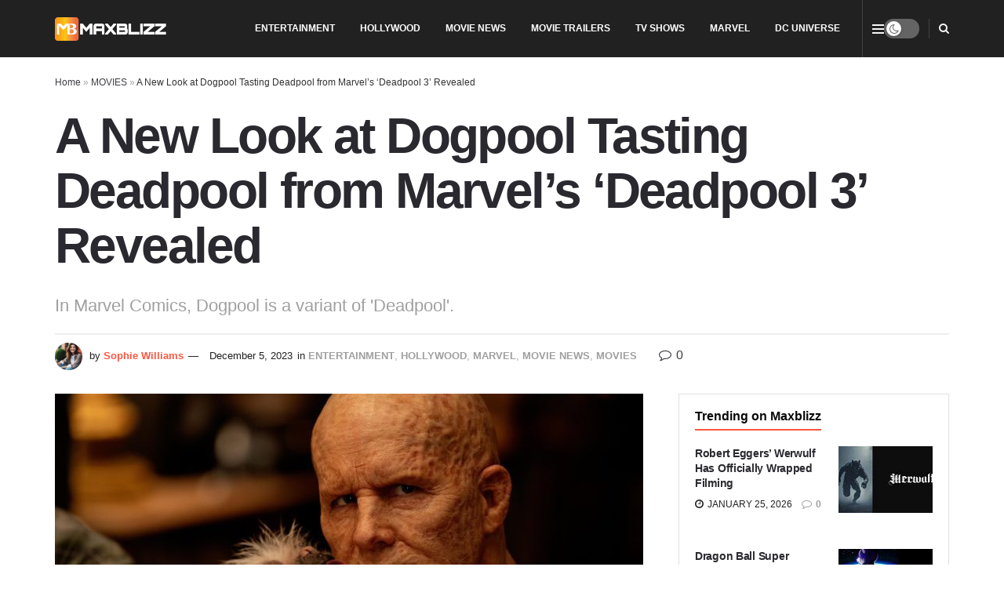

--- FILE ---
content_type: text/html; charset=UTF-8
request_url: https://maxblizz.com/a-new-look-at-dogpool-tasting-deadpool-from-marvels-deadpool-3-revealed/
body_size: 40737
content:
<!doctype html>
<!--[if lt IE 7]><html class="no-js lt-ie9 lt-ie8 lt-ie7" lang="en-US"> <![endif]-->
<!--[if IE 7]><html class="no-js lt-ie9 lt-ie8" lang="en-US"> <![endif]-->
<!--[if IE 8]><html class="no-js lt-ie9" lang="en-US"> <![endif]-->
<!--[if IE 9]><html class="no-js lt-ie10" lang="en-US"> <![endif]-->
<!--[if gt IE 8]><!--><html class="no-js" lang="en-US"> <!--<![endif]--><head><link rel="preconnect" href="https://fonts.gstatic.com/" crossorigin /><meta http-equiv="Content-Type" content="text/html; charset=UTF-8" /><meta name='viewport' content='width=device-width, initial-scale=1, user-scalable=yes' /><link rel="profile" href="http://gmpg.org/xfn/11" /><link rel="pingback" href="https://maxblizz.com/xmlrpc.php" /><style id="jetpack-boost-critical-css">@media all{.wp-block-image img{box-sizing:border-box;height:auto;max-width:100%;vertical-align:bottom}ul{box-sizing:border-box}.entry-content{counter-reset:footnotes}html :where(img[class*=wp-image-]){height:auto;max-width:100%}:where(figure){margin:0 0 1em}}@media all{@font-face{font-display:swap;font-family:FontAwesome;font-display:swap;font-weight:400;font-style:normal}.fa{display:inline-block;font:normal normal normal 14px/1 FontAwesome;font-size:inherit;text-rendering:auto;-webkit-font-smoothing:antialiased;-moz-osx-font-smoothing:grayscale}.fa-search:before{content:""}.fa-close:before{content:""}.fa-clock-o:before{content:""}.fa-share:before{content:""}.fa-twitter:before{content:""}.fa-facebook:before{content:""}.fa-rss:before{content:""}.fa-bars:before{content:""}.fa-pinterest:before{content:""}.fa-linkedin:before{content:""}.fa-comment-o:before{content:""}.fa-angle-up:before{content:""}.fa-youtube-play:before{content:""}.fa-instagram:before{content:""}.fa-reddit:before{content:""}.fa-facebook-official:before{content:""}.fa-telegram:before{content:""}}@media all{@font-face{font-display:swap;font-display:swap;font-family:jegicon;font-style:normal;font-weight:400}[class^=jegicon-]:before{font-family:jegicon!important;font-style:normal!important;font-variant:normal!important;font-weight:400!important;text-transform:none!important;speak:none;line-height:1;-webkit-font-smoothing:antialiased;-moz-osx-font-smoothing:grayscale}.jegicon-cross:before{content:"d"}a,article,body,div,em,figure,form,h1,h3,html,i,img,label,li,p,section,span,strong,ul{border:0;font-size:100%;font:inherit;margin:0;padding:0;vertical-align:baseline}article,figure,section{display:block}body{line-height:1}ul{list-style:none}body{background:#fff;color:#53585c;font-family:Helvetica Neue,Helvetica,Roboto,Arial,sans-serif;font-size:14px;line-height:1.6em;-webkit-font-smoothing:antialiased;-moz-osx-font-smoothing:grayscale;overflow-anchor:none}body,html{height:100%;margin:0}a{color:#f70d28;text-decoration:none}img{vertical-align:middle}img{max-width:100%;-ms-interpolation-mode:bicubic;height:auto}button,input,label{font:inherit}.clearfix:after,.container:after,.jeg_block_heading:after,.jeg_popup_content:after,.jeg_postblock:after,.row:after{clear:both;content:"";display:table}h1,h3{color:#212121;text-rendering:optimizeLegibility}h1{font-size:2.25em;letter-spacing:-.02em;line-height:1.25;margin:.67em 0 .5em}h3{font-size:1.563em;line-height:1.4;margin:1em 0 .5em}strong{font-weight:700}em,i{font-style:italic}p{margin:0 0 1.75em;text-rendering:optimizeLegibility}@media (max-width:767px){.container{width:98%;width:calc(100% - 10px)}}@media (max-width:479px){.container{width:100%}}@media (min-width:768px){.container{max-width:750px}}@media (min-width:992px){.container{max-width:970px}}@media (min-width:1200px){.container{max-width:1170px}}.container{margin-left:auto;margin-right:auto;padding-left:15px;padding-right:15px}.row{margin-left:-15px;margin-right:-15px}.col-md-4,.col-md-8{min-height:1px;padding-left:15px;padding-right:15px;position:relative}@media (min-width:992px){.col-md-4,.col-md-8{float:left}.col-md-8{width:66.66666667%}.col-md-4{width:33.33333333%}}*{-webkit-box-sizing:border-box;-moz-box-sizing:border-box;box-sizing:border-box}.jeg_viewport{position:relative}.jeg_container{margin:0 auto;padding:0;width:auto}.jeg_content{background:#fff}.jeg_content{padding:30px 0 40px}.jeg_sidebar{padding-left:30px}.theiaStickySidebar{-webkit-backface-visibility:hidden}.post-ajax-overlay{background:#f5f5f5;bottom:0;display:none;left:0;position:absolute;right:0;top:0;z-index:5}.post-ajax-overlay .jnews_preloader_circle_outer{left:0;margin-left:170px;position:fixed;top:50%;width:100%}.post-ajax-overlay .jeg_preloader.dot{left:50%;margin-left:170px;margin-top:40px;position:fixed;top:50%}.post-ajax-overlay .jeg_preloader.square{left:50%;margin-left:170px;margin-top:0;position:fixed;top:50%}input:not([type=submit]){background:#fff;border:1px solid #e0e0e0;border-radius:0;box-shadow:none;font-size:14px;font-weight:300;height:40px;margin:0;max-width:100%;outline:0;padding:7px 14px;width:100%}input[type=checkbox]{display:inline;height:auto;line-height:inherit;width:auto}.btn{-webkit-appearance:none;background:#f70d28;border:none;border-radius:0;color:#fff;display:inline-block;font-size:13px;font-weight:700;height:40px;letter-spacing:1px;line-height:40px;outline:0;padding:0 20px;text-transform:uppercase}.jeg_header{position:relative}.jeg_header .container{height:100%}.jeg_header.full .container{max-width:100%}.jeg_nav_row{-webkit-align-items:center;-js-display:flex;display:-webkit-flex;display:-ms-flexbox;display:flex;-webkit-flex-flow:row nowrap;-ms-flex-flow:row nowrap;flex-flow:row nowrap;position:relative;-ms-flex-align:center;align-items:center;-webkit-justify-content:space-between;-ms-flex-pack:justify;height:100%;justify-content:space-between}.jeg_nav_grow{-webkit-box-flex:1;-ms-flex:1;flex:1}.jeg_nav_normal{-webkit-box-flex:0 0 auto;-ms-flex:0 0 auto;flex:0 0 auto}.item_wrap{-webkit-align-items:center;display:inline-block;display:-webkit-flex;display:-ms-flexbox;display:flex;-webkit-flex-flow:row wrap;-ms-flex-flow:row wrap;flex-flow:row wrap;width:100%;-ms-flex-align:center;align-items:center}.jeg_nav_left{margin-right:auto}.jeg_nav_right{margin-left:auto}.jeg_nav_center{margin:0 auto}.jeg_nav_alignleft{justify-content:flex-start}.jeg_nav_alignright{justify-content:flex-end}.jeg_nav_aligncenter{justify-content:center}.jeg_topbar{background:#f5f5f5;border-bottom:1px solid #e0e0e0;color:#757575;font-size:12px;position:relative;z-index:11;-webkit-font-smoothing:auto;-moz-osx-font-smoothing:auto}.jeg_topbar .jeg_nav_item{border-right:1px solid #e0e0e0;padding:0 12px}.jeg_topbar.dark{background:#212121;border-bottom-width:0;color:#f5f5f5}.jeg_topbar.dark .jeg_search_toggle{color:#f5f5f5}.jeg_topbar.dark,.jeg_topbar.dark .jeg_nav_item{border-color:hsla(0,0%,100%,.15)}.jeg_topbar .jeg_nav_item:last-child{border-right-width:0}.jeg_topbar .jeg_nav_row{height:34px;line-height:34px}.jeg_navbar{background:#fff;border-bottom:1px solid #e8e8e8;border-top:0 solid #e8e8e8;-webkit-box-sizing:content-box;box-sizing:content-box;line-height:50px;position:relative;z-index:9}.jeg_navbar:first-child{z-index:10}.jeg_navbar .jeg_nav_item{padding:0 14px}.jeg_nav_item:first-child{padding-left:0}.jeg_nav_item:last-child{padding-right:0}.jeg_navbar_dark:not(.jeg_navbar_boxed){background:#212121}.jeg_navbar_dark .jeg_menu>li>a,.jeg_navbar_dark .jeg_search_toggle{color:#fafafa}.jeg_featured{margin-bottom:30px}.jeg_logo{position:relative}.site-title{font-size:60px;letter-spacing:-.02em;line-height:1;margin:0;padding:0}.jeg_mobile_logo .site-title{font-size:34px}.site-title a{color:#212121;display:block}.jeg_navbar.jeg_navbar_dark .site-title a{color:#f5f5f5}.jeg_logo img{display:block;height:auto;image-rendering:optimizeQuality;width:auto}.jeg_topbar .jeg_logo_img{max-height:36px}.jeg_nav_left .jeg_logo{margin-right:7px}.jeg_nav_left .jeg_logo:last-child{margin-right:28px}.btn .fa{font-size:14px;margin-right:2px}.jeg_topbar .btn{font-size:11px;font-weight:500;height:26px;letter-spacing:.5px;line-height:26px;padding:0 10px}.jeg_navbar .btn{font-size:12px;font-weight:500;height:36px;line-height:36px;padding:0 16px}.jeg_nav_icon{display:-webkit-box;display:-ms-flexbox;display:flex;-webkit-box-align:center;-ms-flex-align:center;align-items:center}.jeg_nav_icon .jeg_mobile_toggle{color:#212121;display:block;height:14px;position:relative;width:18px}.jeg_topbar .jeg_nav_icon{height:34px}.jeg_topbar .jeg_mobile_toggle{color:inherit}.jeg_nav_icon .jeg_mobile_toggle span{border-top:2px solid;height:2px;left:0;position:absolute;width:100%}.jeg_nav_icon .jeg_mobile_toggle span:first-child{top:0}.jeg_nav_icon .jeg_mobile_toggle span:nth-child(2){margin-top:-1px;top:50%}.jeg_nav_icon .jeg_mobile_toggle span:nth-child(3){bottom:0}.jeg_topbar .jeg_nav_icon .jeg_mobile_toggle{height:12px;width:15px}.jeg_search_wrapper{position:relative}.jeg_search_wrapper .jeg_search_form{display:block;line-height:normal;min-width:60%;position:relative}.jeg_search_toggle{color:#212121;display:block;text-align:center}.jeg_topbar .jeg_search_toggle{color:inherit;font-size:14px;min-width:13px}.jeg_navbar .jeg_search_toggle{font-size:16px;min-width:15px}.jeg_search_wrapper .jeg_search_input{height:40px;padding:.5em 30px .5em 14px;vertical-align:middle;width:100%}.jeg_search_wrapper .jeg_search_button{background:0 0;border:0;bottom:0;color:#212121;font-size:14px;height:auto;line-height:normal;min-height:unset;outline:0;padding:0 10px;position:absolute;right:0;top:0}.jeg_navbar .jeg_search_wrapper .jeg_search_input{height:36px}.jeg_topbar .jeg_search_wrapper .jeg_search_form{display:block}.jeg_search_no_expand .jeg_search_toggle{display:none}.jeg_search_no_expand.round .jeg_search_input{border-radius:33px;padding:.5em 15px}.jeg_search_no_expand.round .jeg_search_button{padding-right:12px}.jeg_search_popup_expand .jeg_search_form{background:#fff;border:1px solid #eee;-webkit-box-shadow:0 1px 4px rgba(0,0,0,.09);box-shadow:0 1px 4px rgba(0,0,0,.09);display:block;height:0;opacity:0;padding:0;position:absolute;right:-4px;text-align:center;top:100%;visibility:hidden;width:325px;z-index:12}.jeg_search_popup_expand .jeg_search_form:before{border-color:transparent transparent #fff;border-style:solid;border-width:0 8px 8px;color:#fff;content:"";position:absolute;right:16px;top:-8px;z-index:98}.jeg_search_popup_expand .jeg_search_form:after{border-color:transparent transparent #eaeaea;border-style:solid;border-width:0 9px 9px;color:#fff;content:"";position:absolute;right:15px;top:-9px;z-index:97}.jeg_search_popup_expand .jeg_search_input{-webkit-box-shadow:inset 0 0 15px 0 rgba(0,0,0,.08);box-shadow:inset 0 0 15px 0 rgba(0,0,0,.08);width:100%}.jeg_search_popup_expand .jeg_search_button{bottom:0;color:#888;position:absolute;right:20px;top:0}.jeg_search_modal_expand .jeg_search_form{display:block;margin:0 auto;opacity:0;position:absolute;right:0;visibility:hidden}.jeg_search_modal_expand .jeg_search_input{opacity:0}.jeg_search_modal_expand .jeg_search_input::-webkit-input-placeholder{color:#a0a0a0}.jeg_search_modal_expand .jeg_search_input:-moz-placeholder,.jeg_search_modal_expand .jeg_search_input::-moz-placeholder{color:#a0a0a0}.jeg_search_modal_expand .jeg_search_input:-ms-input-placeholder{color:#a0a0a0}.jeg_search_modal_expand .jeg_search_button{margin-left:0;opacity:0;-webkit-transform:translate3d(-30px,0,0) scale3d(0,0,1);transform:translate3d(-30px,0,0) scale3d(0,0,1)}.jeg_search_hide{display:none}.jeg_search_result{background:#fff;border:1px solid #eee;-webkit-box-shadow:0 1px 4px rgba(0,0,0,.09);box-shadow:0 1px 4px rgba(0,0,0,.09);height:0;line-height:1;opacity:0;padding:0;position:absolute;right:-4px;top:100%;visibility:hidden;width:325px;z-index:9}.jeg_header .jeg_search_result{z-index:10}.jeg_search_no_expand .jeg_search_result{height:auto;margin-top:0;min-width:100%;opacity:1;right:0;visibility:visible}.jeg_search_result.with_result .search-all-button{overflow:hidden}.jeg_search_result .search-link{border-top:1px solid #eee;display:none;font-size:12px;padding:12px 15px;text-align:center}.jeg_search_result .search-link .fa{margin-right:5px}.jeg_search_result.with_result .search-all-button{display:block}.jeg_menu>li{float:left;padding-right:1.2em;position:relative;text-align:left}.jeg_menu>li:last-child{padding-right:0}.jeg_navbar.jeg_navbar_dark .jeg_menu>li>a{color:#f5f5f5}.jeg_topbar .jeg_menu>li>a{color:inherit}.jeg_menu a{display:block}.jeg_menu a{position:relative}.jeg_main_menu>li{float:left;list-style:none;margin:0;padding:0}.jeg_main_menu>li>a{color:#212121;display:block;font-size:1em;font-weight:700;line-height:50px;margin:0;padding:0 16px;position:relative;text-transform:uppercase;white-space:nowrap}.jeg_topbar .jeg_main_menu:not(.jeg_menu_style_1)>li{padding-right:0}.jeg_topbar .jeg_main_menu:not(.jeg_menu_style_1)>li>a{line-height:inherit}.jeg_menu_style_2>li>a:before{background:#f70d28;bottom:-1px;content:"";height:3px;left:0;margin:auto;opacity:0;position:absolute;right:0;width:0}.jeg_navbar_dark .jeg_menu_style_2>li>a:before{bottom:0}.jeg_navbar_mobile_wrapper,.jeg_navbar_mobile_wrapper .sticky_blankspace{display:none}.jeg_stickybar{left:auto;margin:0 auto;opacity:0;position:fixed;top:0;visibility:hidden;width:100%;z-index:9997}.jeg_stickybar .jeg_logo img{max-height:36px;width:auto}.jeg_topbar .jeg_menu>li{padding-right:12px}.jeg_topbar .jeg_menu>li:last-child{padding-right:0}.jeg_topbar,.jeg_topbar.dark{border-top-style:solid}.module-preloader,.newsfeed_preloader{bottom:0;height:16px;left:0;margin:auto;position:absolute;right:0;top:0;width:16px}.jeg_preloader span{background-color:#999;border-radius:100%;height:16px;position:absolute;top:0;width:16px}.jeg_preloader span:first-of-type{left:-22px}.jeg_preloader span:last-of-type{left:22px}.jeg_navbar_mobile{background:#fff;box-shadow:0 2px 6px rgba(0,0,0,.1);display:none;position:relative;top:0;transform:translateZ(0)}.jeg_navbar_mobile .container{height:100%;width:100%}.jeg_mobile_bottombar{border-style:solid;height:60px;line-height:60px}.jeg_mobile_bottombar .jeg_nav_item{padding:0 10px}.jeg_navbar_mobile .jeg_nav_left .jeg_nav_item:first-child{padding-left:0}.jeg_navbar_mobile .jeg_nav_right .jeg_nav_item:last-child{padding-right:0}.jeg_mobile_bottombar.dark{background:#000;color:#212121}.jeg_mobile_bottombar.dark a{color:#212121}.jeg_mobile_bottombar.dark .jeg_search_toggle,.jeg_mobile_bottombar.dark .toggle_btn{color:#fff}.jeg_navbar_mobile .jeg_search_toggle,.jeg_navbar_mobile .toggle_btn{color:#212121;display:block;font-size:22px}.jeg_mobile_logo a{display:block}.jeg_mobile_logo img{display:block;max-height:40px;width:auto}.jeg_aside_copyright{color:#757575;font-size:11px;letter-spacing:.5px}.jeg_aside_copyright p{margin-bottom:1.2em}.jeg_aside_copyright p:last-child{margin-bottom:0}.jeg_navbar_mobile .jeg_search_wrapper{position:static}.jeg_navbar_mobile .jeg_search_popup_expand{float:none}.jeg_navbar_mobile .jeg_search_popup_expand .jeg_search_form:after,.jeg_navbar_mobile .jeg_search_popup_expand .jeg_search_form:before{display:none!important}.jeg_navbar_mobile .jeg_search_popup_expand .jeg_search_form{border-left:0;border-right:0;left:-15px!important;padding:20px;right:-15px!important;-webkit-transform:none;transform:none;width:auto}.jeg_navbar_mobile .jeg_search_popup_expand .jeg_search_result{border:0;left:-15px!important;margin-top:84px;right:-15px!important;width:auto}.jeg_navbar_mobile .jeg_search_form .jeg_search_button{font-size:18px}.jeg_navbar_mobile .jeg_search_wrapper .jeg_search_input{font-size:18px;height:42px;padding:.5em 40px .5em 15px}.jeg_mobile_wrapper .jeg_search_no_expand .jeg_search_input{box-shadow:inset 0 2px 2px rgba(0,0,0,.05)}.jeg_mobile_wrapper .jeg_search_result{border-left:0;border-right:0;right:0;width:100%}.jeg_bg_overlay{background:#000;background:-webkit-linear-gradient(180deg,#000,#434343);background:linear-gradient(180deg,#000,#434343);bottom:0;content:"";display:block;opacity:0;position:fixed;top:0;visibility:hidden;width:100%;z-index:9998}.jeg_mobile_wrapper{background:#fff;display:block;height:100%;left:0;opacity:0;overflow-x:hidden;overflow-y:auto;position:fixed;top:0;-webkit-transform:translate3d(-100%,0,0);transform:translate3d(-100%,0,0);width:320px;z-index:9999}.jeg_menu_close{color:#fff;font-size:16px;opacity:0;padding:0;position:fixed;right:15px;top:15px;-webkit-transform:rotate(-90deg);transform:rotate(-90deg);visibility:hidden;z-index:9999}@media only screen and (min-width:1023px){.jeg_menu_close{font-size:20px;padding:20px}}.jeg_mobile_wrapper .nav_wrap{display:flex;flex-direction:column;min-height:100%;position:relative}.jeg_mobile_wrapper .nav_wrap:before{bottom:0;content:"";left:0;min-height:100%;position:absolute;right:0;top:0;z-index:-1}.jeg_mobile_wrapper .item_main{flex:1}.jeg_mobile_wrapper .item_bottom{-webkit-box-pack:end;-ms-flex-pack:end;justify-content:flex-end}.jeg_aside_item{border-bottom:1px solid #eee;display:block;padding:20px}.item_bottom .jeg_aside_item{border-bottom:0;padding:10px 20px}.item_bottom .jeg_aside_item:first-child{padding-top:20px}.item_bottom .jeg_aside_item:last-child{padding-bottom:20px}.jeg_aside_item:last-child{border-bottom:0}.jeg_aside_item:after{clear:both;content:"";display:table}.jeg_navbar_mobile_wrapper{position:relative;z-index:9}.jeg_mobile_menu li a{color:#212121;display:block;font-size:18px;font-weight:700;line-height:1.444em;margin-bottom:15px;position:relative}.jeg_mobile_wrapper .socials_widget{display:-webkit-box;display:-ms-flexbox;display:flex;width:100%}.jeg_mobile_wrapper .socials_widget a{display:block;margin-bottom:0!important}.dark .jeg_search_result.with_result .search-all-button{border-color:hsla(0,0%,100%,.15)}.module-overlay{background:hsla(0,0%,100%,.9);display:none;height:100%;left:0;position:absolute;top:0;width:100%;z-index:5}.module-preloader{bottom:0;height:16px;left:0;margin:auto;position:absolute;right:0;top:0;width:16px}.jeg_block_heading{margin-bottom:30px;position:relative}.jeg_block_title{color:#212121;float:left;font-size:16px;font-weight:700;line-height:normal;margin:0}.jeg_block_title span{display:inline-block;height:36px;line-height:36px;padding:0 15px;white-space:nowrap}.jeg_block_heading_5{margin-bottom:15px}.jeg_block_heading_5 .jeg_block_title span{background:#fff;padding-left:0;position:relative}.jeg_block_heading_5:before{border-bottom:2px solid #eee;content:"";height:0;left:0;margin-top:-1px;position:absolute;top:50%;width:100%}.jeg_block_heading_7 .jeg_block_title span{border-bottom:2px solid #f70d28;padding:0}.jeg_post_meta .jeg_meta_author img{border-radius:100%;margin-right:5px;width:35px}.jeg_pl_md_3{margin-bottom:30px;overflow:hidden}.jeg_pl_md_3 .jeg_thumb{width:260px}.jeg_pl_md_3 .jeg_thumb{float:right;margin-left:30px}.jeg_pl_md_3 .jeg_postblock_content{overflow:hidden}.jeg_pl_md_3 .jeg_post_title{font-size:22px;font-weight:700;line-height:1.4em;margin:0 0 5px}.jeg_postblock{margin-bottom:20px;position:relative}.jeg_post_title{letter-spacing:-.02em}.jeg_post_title a{color:#212121}.jeg_post_excerpt{font-size:14px;line-height:1.6;margin-top:1em}.jeg_post_excerpt p{margin-bottom:1em}.jeg_post_excerpt p:last-of-type{margin-bottom:0}.jeg_post_meta{color:#a0a0a0;font-size:11px;text-transform:uppercase}.jeg_post_meta a{color:inherit;font-weight:700}.jeg_meta_date a{font-weight:400}.jeg_meta_author a{color:#f70d28}.jeg_post_meta .fa{color:#2e9fff}.jeg_post_meta>div{display:inline-block}.jeg_post_meta>div:not(:last-of-type){margin-right:1em}.jeg_thumb,.thumbnail-container{overflow:hidden;position:relative;z-index:0}.thumbnail-container{background:#f7f7f7;background-position:50%;background-size:cover;display:block;height:0}.thumbnail-container>img{bottom:0;color:#a0a0a0;left:0;min-height:100%;position:absolute;top:0;width:100%;z-index:-1}.size-715{padding-bottom:71.5%}.size-1000{padding-bottom:100%}.thumbnail-container:after{background:#f7f7f7 url(https://maxblizz.com/wp-content/themes/jnews/assets/dist/image/preloader.gif);background-position:50%;background-size:cover;bottom:0;content:"";height:100%;left:0;opacity:1;position:absolute;right:0;top:0;z-index:-2}.navigation_overlay{display:none;height:48px;position:relative}.jeg_postblock_4{margin-bottom:10px}.jeg_pb_boxed{background:#fff;border:1px solid #e0e0e0;margin-bottom:30px;padding:20px}.jeg_pb_boxed .jeg_block_heading{margin-bottom:20px}.jeg_pb_boxed .jeg_block_heading_7{margin-top:-10px}.jeg_ad{text-align:center}.jnews_header_bottom_ads,.jnews_header_top_ads{background:#f5f5f5;position:relative;z-index:8}.widget{margin-bottom:40px}.socials_widget a{display:inline-block;margin:0 10px 10px 0;text-decoration:none!important}.socials_widget a .fa{color:#fff;display:inline-block;font-size:1em;line-height:36px;text-align:center;white-space:nowrap;width:38px}.socials_widget .fa{font-size:16px}.socials_widget a .jeg-icon{display:inline-block;line-height:36px;text-align:center;white-space:nowrap;width:38px}.socials_widget .jeg-icon svg{height:16px;position:relative;top:2px;fill:#fff}.socials_widget span{display:inline-block;margin-left:.5em}.socials_widget a:last-child{margin-right:0}.socials_widget .jeg-icon{margin:0}.socials_widget .jeg_rss .fa{background:#ff6f00}.socials_widget .jeg_facebook .fa{background:#45629f}.socials_widget .jeg_twitter .fa{background:#000}.socials_widget .jeg_instagram .fa{background:#e4405f}.socials_widget .jeg_pinterest .fa{background:#e02647}.socials_widget .jeg_youtube .fa{background:#c61d23}.fa-twitter:before{content:none!important}.content-inner ul{list-style-position:inside;margin-bottom:1.5em;padding-left:2.14285714em}.content-inner li{margin-bottom:.5em}.content-inner ul{list-style:square}.jeg_breadcrumbs{margin-bottom:20px}.jeg_singlepage .jeg_breadcrumbs{margin:-10px auto 20px}#breadcrumbs{color:#a0a0a0;font-size:12px;margin:0}#breadcrumbs a{color:#53585c}.jeg_sharelist{-webkit-align-items:flex-start;display:-webkit-flex;display:-ms-flexbox;display:flex;-webkit-flex-wrap:wrap;-ms-flex-wrap:wrap;flex-wrap:wrap;float:none;-ms-flex-align:start;align-items:flex-start}.jeg_share_button{margin-bottom:30px}.jeg_share_button a{background:#212121;border-radius:3px;color:#fff;display:-webkit-flex;display:-ms-flexbox;display:flex;-webkit-flex:1;-ms-flex:1;flex:1;float:left;height:38px;-webkit-justify-content:center;line-height:38px;margin:0 5px 5px 0;max-width:44px;padding:0 10px;text-align:center;white-space:nowrap;width:44px;-ms-flex-pack:center;-webkit-backface-visibility:hidden;backface-visibility:hidden;justify-content:center}.jeg_share_button a:last-child{margin-right:0}.jeg_share_button .fa{color:#fff;font-size:18px;line-height:inherit}.jeg_share_button .jeg_btn-facebook{background:#45629f}.jeg_share_button .jeg_btn-twitter{background:#000;fill:#fff}.jeg_share_button .jeg_btn-linkedin{background:#0083bb}.jeg_share_button .jeg_btn-pinterest{background:#cf2830}.jeg_share_button .jeg_btn-reddit{background:#ff4500}.jeg_share_button .jeg_btn-telegram{background:#08c}.jeg_share_button .jeg_btn-toggle{background:#bdbdbd}.jeg_share_button svg{position:relative;top:2px}.share-secondary{display:none}@media only screen and (min-width:1024px){.jeg_share_button.share-float{left:0;margin-bottom:0;position:absolute!important;top:0}}.entry-content .wp-block-image{position:relative}.content-inner>*{padding-left:0;padding-right:0}.jscroll-to-top{-webkit-backface-visibility:hidden;bottom:30px;opacity:0;position:fixed;right:30px;-webkit-transform:translate3d(0,30px,0);-ms-transform:translate3d(0,30px,0);transform:translate3d(0,30px,0);visibility:hidden;z-index:11}.jscroll-to-top>a{background:hsla(0,0%,71%,.15);border:1px solid rgba(0,0,0,.11);border-radius:5px;-webkit-box-shadow:inset 0 0 0 1px hsla(0,0%,100%,.1),0 2px 6px rgba(0,0,0,.1);box-shadow:inset 0 0 0 1px hsla(0,0%,100%,.1),0 2px 6px rgba(0,0,0,.1);color:#a0a0a0;display:block;font-size:30px;height:46px;line-height:44px;opacity:.8;text-align:center;width:46px}@media only screen and (max-width:1024px){.jscroll-to-top{bottom:50px}}.jeg_footer_social .socials_widget span{font-weight:700;text-transform:uppercase}.preloader_type .jeg_preloader{display:none}.preloader_type{height:100%;position:relative;width:100%}.preloader_type.preloader_dot .jeg_preloader.dot{display:block}.jnews_preloader_circle_outer{margin-top:-30px;position:absolute;top:50%;width:100%}.jnews_preloader_circle_inner{border:.4em solid rgba(0,0,0,.2);border-left-color:rgba(0,0,0,.6);font-size:15px;margin:0 auto;position:relative;text-indent:-9999em;-webkit-transform:translateZ(0);-ms-transform:translateZ(0);transform:translateZ(0)}.jnews_preloader_circle_inner,.jnews_preloader_circle_inner:after{border-radius:50%;height:60px;width:60px}.jeg_square{border:4px solid #555;display:inline-block;height:30px;position:relative;top:50%;width:30px}.jeg_square_inner{background-color:#555;display:inline-block;vertical-align:top;width:100%}.jnews_inline_related_post .jeg_block_heading{margin-bottom:20px;margin-top:.5em}.jnews_inline_related_post .jeg_block_heading_5{margin-bottom:15px;margin-top:0}.dark_mode_switch{display:block;height:25px;position:relative;width:45px}.dark_mode_switch input{height:0;opacity:0;width:0}.slider{background-color:rgba(0,0,0,.1);bottom:0;left:0;position:absolute;right:0;top:0}.slider:before{background-color:#fff;bottom:3px;box-shadow:0 1px 3px rgba(0,0,0,.3);color:#666;content:"";font-family:FontAwesome;font-size:14px!important;height:19px;left:3px;line-height:20px;position:absolute;text-align:center;width:19px}.jeg_mobile_bottombar.dark .slider,.jeg_topbar.dark .slider{background-color:hsla(0,0%,100%,.3)}.slider.round{border-radius:25px}.slider.round:before{border-radius:50%}.entry-header .jeg_post_title{color:#212121;font-size:3em;font-weight:700;letter-spacing:-.04em;line-height:1.15;margin:0 0 .4em}.entry-header{margin:0 0 30px}.entry-header .jeg_meta_container{position:relative}.entry-header .jeg_post_meta{color:#a0a0a0;display:block;font-size:13px;text-transform:none}.entry-header .jeg_meta_comment a{color:#53585c;font-weight:400}.entry-header .jeg_post_meta_2 .jeg_meta_comment{font-size:16px;margin-left:15px}.entry-header .jeg_post_meta .fa{color:#2e9fff;font-size:16px;margin-right:2px}.entry-header .jeg_meta_author+.jeg_meta_date:before{content:"—";margin-right:10px}.entry-header .meta_right{flex:1 0 auto;margin-left:auto;text-align:right}.entry-header .meta_left>div{display:inline-block}.entry-header .meta_left>div:not(:last-of-type){margin-right:6px}.entry-header .meta_right>div{display:inline-block;font-size:18px;margin-left:15px}.entry-header .jeg_post_meta .meta_right .fa{font-size:inherit}.jeg_featured .wp-caption-text{color:#a0a0a0;font-size:11px;margin:3px 0 0;text-align:right}.entry-content{margin-bottom:30px;position:relative}.single .content-inner{color:#333;font-size:16px;line-height:1.625em;word-break:normal;-ms-word-wrap:break-word;word-wrap:break-word}.single .content-inner:after{clear:both;content:"";display:table}.entry-content h3{font-weight:500}.entry-content em{font-style:italic}.entry-content:after{clear:both;content:"";display:block}.content-inner p,.content-inner>[class^=wp-block-]:not(h1,h2,h3,h4,h5,h6){margin:0 0 1.25em}.jeg_single_tpl_2 .entry-header .jeg_post_title{font-size:4em;line-height:1.1}@media only screen and (max-width:729px){.jeg_single_tpl_2 .entry-header .jeg_post_meta_2{align-items:center;display:flex}}.jeg_popup_post{background:#fff;border-radius:3px;bottom:150px;-webkit-box-shadow:0 0 1px rgba(0,0,0,.2),0 2px 20px rgba(0,0,0,.15);box-shadow:0 0 1px rgba(0,0,0,.2),0 2px 20px rgba(0,0,0,.15);display:block;opacity:0;padding:5px 20px 15px 15px;position:fixed;right:15px;visibility:hidden;width:300px;z-index:4}.jeg_popup_post .caption{background:#f70d28;bottom:0;color:#fff;font-size:11px;font-weight:700;letter-spacing:1px;line-height:1;padding:3px 5px;position:absolute;right:0;text-transform:uppercase}.jeg_popup_content{margin-top:15px}.jeg_popup_content:nth-child(2){margin-top:10px}.jeg_popup_content .jeg_thumb{float:left;margin-right:10px;width:60px}.jeg_popup_content .post-title{font-size:14px;margin:0}.jeg_popup_content .post-title a{color:inherit}.jeg_popup_close{color:#949494;font-size:12px;height:25px;line-height:25px;position:absolute;right:0;text-align:center;top:0;width:25px}@media only screen and (max-width:1024px){.entry-header .jeg_post_title{font-size:2.4em}.jeg_single_tpl_2 .entry-header .jeg_post_title{font-size:3em}.entry-content h3{font-size:1.35em}.entry-content h3.jeg_block_title{font-size:inherit}}@media only screen and (max-width:768px){.entry-header .jeg_post_title{font-size:2.4em!important;line-height:1.15!important}.entry-header,.jeg_featured,.jeg_share_button{margin-bottom:20px}.entry-content p{margin-bottom:1em}}@media only screen and (max-width:767px){.entry-header .jeg_post_title{font-size:32px!important}.entry-header .meta_right>div{font-size:16px}}@media only screen and (max-width:568px){.entry-header .jeg_meta_category,.entry-header .jeg_meta_comment{display:none!important}}@media only screen and (max-width:480px){.entry-header,.jeg_featured,.jeg_share_button{margin-bottom:15px}.jeg_share_button.share-float{margin-bottom:0}.entry-header .jeg_meta_category,.entry-header .jeg_meta_comment{display:none!important}}.jeg_block_container{display:block;height:100%;overflow:hidden;position:relative;z-index:1}@media only screen and (max-width:1024px){.jeg_header{display:none}.jeg_navbar_mobile,.jeg_navbar_mobile_wrapper{display:block}.jeg_navbar_mobile_wrapper{display:block}.jeg_sidebar{padding:0 15px!important}.jeg_footer_social .socials_widget span{font-size:11px;letter-spacing:1px}}@media only screen and (max-width:768px){.jeg_footer_social .socials_widget span{display:none}.jeg_singlepage .jeg_breadcrumbs{margin:0 auto 15px}}@media only screen and (min-width:768px) and (max-width:1023px){.jeg_block_heading{margin-bottom:20px}.jeg_block_title span{font-size:13px}.jeg_block_title span{height:30px!important;line-height:30px!important}.jeg_share_button a{height:32px;line-height:32px;max-width:32px;width:32px}.jeg_share_button .fa{font-size:14px}}@media only screen and (max-width:767px){.jeg_content{padding:20px 0 30px}.jeg_breadcrumbs,.jeg_postblock{margin-bottom:10px}.jeg_block_heading{margin-bottom:25px}.jeg_sidebar .widget{margin-bottom:30px}#breadcrumbs{font-size:12px}.jeg_singlepage .jeg_breadcrumbs{margin-bottom:.5em}}@media only screen and (max-width:568px){.jeg_share_button .fa{font-size:18px}}@media only screen and (max-width:480px){.jeg_block_heading,.jeg_postblock{margin-bottom:20px}.jeg_meta_author img{width:25px}.jeg_share_button a{height:32px;line-height:32px;max-width:none!important;width:auto!important}.jeg_share_button .fa{font-size:14px}}@media only screen and (max-width:320px){.jeg_mobile_wrapper{width:275px}.jeg_mobile_menu li a{font-size:16px;margin-bottom:12px}.jeg_navbar_mobile .jeg_search_wrapper .jeg_search_input{font-size:16px;height:38px;padding:.5em 35px .5em 12px}.jeg_navbar_mobile .jeg_search_popup_expand .jeg_search_result{margin-top:80px}.jeg_navbar_mobile .jeg_search_form .jeg_search_button{font-size:16px}}@media only screen and (min-width:768px){.jeg_postblock_4.jeg_col_1o3 .jeg_pl_md_3 .jeg_thumb{margin-bottom:5px;margin-left:15px;width:120px}.jeg_postblock_4.jeg_col_1o3 .jeg_pl_md_3 .jeg_post_title{font-size:14px}.jeg_postblock_4.jeg_col_1o3 .jeg_pl_md_3 .jeg_postblock_content{overflow:visible}.jeg_postblock_4.jeg_col_1o3 .jeg_pl_md_3 .jeg_meta_author{display:none}}@media only screen and (max-width:1024px){.jeg_pl_md_3 .jeg_post_title{font-size:16px}.jeg_pl_md_3 .jeg_thumb{width:200px}}@media only screen and (min-width:768px) and (max-width:1023px){.jeg_post_meta{font-size:10px}.jeg_post_excerpt{font-size:12px}.jeg_pl_md_3 .jeg_post_title{font-size:14px}.jeg_postblock_4.jeg_col_1o3 .jeg_pl_md_3 .jeg_thumb{margin-left:10px;width:80px}.jeg_postblock_4.jeg_col_1o3 .jeg_pl_md_3 .jeg_post_meta{clear:both;padding-top:5px}}@media only screen and (max-width:767px){.jeg_block_heading{margin-bottom:20px}}@media only screen and (max-width:480px){.jeg_post_meta{font-size:10px;text-rendering:auto}.jeg_post_excerpt{margin-top:5px}.jeg_pl_md_3{margin-bottom:15px}.jeg_pl_md_3 .jeg_post_title{font-size:15px;font-weight:400}.jeg_pl_md_3 .jeg_thumb{width:100px}.jeg_pl_md_3 .jeg_thumb{margin-left:10px}.jeg_postblock_4 .jeg_post_excerpt{display:none}}@media only screen and (max-width:320px){.jeg_pl_md_3 .jeg_post_title{font-size:1em}.jeg_pl_md_3 .jeg_thumb{width:80px}.jeg_pl_md_3 .jeg_meta_author{display:none}}}@media all{.jeg_post_meta{font-size:12px}.entry-header .jeg_post_meta .fa,.jeg_post_meta .fa{color:inherit!important;margin-right:2px}.jeg_post_meta .fa{font-size:13px}.entry-header .jeg_meta_container{padding-top:10px;border-top:2px solid #eee}}@media all{.selectShare-inner{position:absolute;display:none;z-index:1000;top:0;left:0}.select_share.jeg_share_button{position:relative;background:#fff;border-radius:5px;padding:0 5px;margin:0;-webkit-box-shadow:0 3px 15px 1px rgb(0 0 0/.2);box-shadow:0 3px 15px 1px rgb(0 0 0/.2)}.jeg_sharelist a svg,.select_share.jeg_share_button svg{position:relative;top:3px}.jeg_sharelist a svg{fill:#fff}.selectShare-arrowClip{position:absolute;bottom:-10px;left:50%;clip:rect(10px 20px 20px 0);margin-left:-10px}.selectShare-arrowClip .selectShare-arrow{display:block;width:20px;height:20px;background-color:#fff;-webkit-transform:rotate(45deg) scale(.5);transform:rotate(45deg) scale(.5)}.select_share.jeg_share_button button{opacity:.75;display:inline-block;width:44px;max-width:44px;height:38px;line-height:38px;white-space:nowrap;padding:0 10px;color:#fff;outline:0;background:0 0;margin:0;border:none;border-radius:0;text-align:center;-webkit-backface-visibility:hidden;backface-visibility:hidden}.select_share.jeg_share_button button i.fa{color:#000}.select_share.jeg_share_button button i.fa svg{fill:#000;right:6px}}</style><meta name='robots' content='index, follow, max-image-preview:large, max-snippet:-1, max-video-preview:-1' /><meta name="google-site-verification" content="xLpgL8KsygoX5KdT575Oo28mgdXRmZrP7SlA4pw6pWI" /><title>A New Look at Dogpool Tasting Deadpool from Marvel&#039;s &#039;Deadpool 3&#039; Revealed</title><meta name="description" content="Ryan Reynolds showed a new picture of Dogpool and his Deadpool in &#039;Deadpool 3,&#039; with Dogpool licking Wade." /><link rel="canonical" href="https://maxblizz.com/a-new-look-at-dogpool-tasting-deadpool-from-marvels-deadpool-3-revealed/" /><meta property="og:locale" content="en_US" /><meta property="og:type" content="article" /><meta property="og:title" content="A New Look at Dogpool Tasting Deadpool from Marvel&#039;s &#039;Deadpool 3&#039; Revealed" /><meta property="og:description" content="Ryan Reynolds showed a new picture of Dogpool and his Deadpool in &#039;Deadpool 3,&#039; with Dogpool licking Wade." /><meta property="og:url" content="https://maxblizz.com/a-new-look-at-dogpool-tasting-deadpool-from-marvels-deadpool-3-revealed/" /><meta property="og:site_name" content="Maxblizz" /><meta property="article:publisher" content="https://www.facebook.com/maxblizz12" /><meta property="article:published_time" content="2023-12-05T06:20:27+00:00" /><meta property="article:modified_time" content="2023-12-05T06:22:51+00:00" /><meta property="og:image" content="https://i0.wp.com/maxblizz.com/wp-content/uploads/2023/12/Deadpool-and-Dogpool.jpg?fit=2048%2C1365&ssl=1" /><meta property="og:image:width" content="2048" /><meta property="og:image:height" content="1365" /><meta property="og:image:type" content="image/jpeg" /><meta name="author" content="Sophie Williams" /><meta name="twitter:card" content="summary_large_image" /><meta name="twitter:creator" content="@Maxblizz" /><meta name="twitter:site" content="@Maxblizz" /><meta name="twitter:label1" content="Written by" /><meta name="twitter:data1" content="Sophie Williams" /><meta name="twitter:label2" content="Est. reading time" /><meta name="twitter:data2" content="2 minutes" /> <script data-jetpack-boost="ignore" type="application/ld+json" class="yoast-schema-graph">{"@context":"https://schema.org","@graph":[{"@type":"Article","@id":"https://maxblizz.com/a-new-look-at-dogpool-tasting-deadpool-from-marvels-deadpool-3-revealed/#article","isPartOf":{"@id":"https://maxblizz.com/a-new-look-at-dogpool-tasting-deadpool-from-marvels-deadpool-3-revealed/"},"author":{"name":"Sophie Williams","@id":"https://maxblizz.com/#/schema/person/daae1d736a94f746bb0f1b7c30e3eed0"},"headline":"A New Look at Dogpool Tasting Deadpool from Marvel&#8217;s &#8216;Deadpool 3&#8217; Revealed","datePublished":"2023-12-05T06:20:27+00:00","dateModified":"2023-12-05T06:22:51+00:00","mainEntityOfPage":{"@id":"https://maxblizz.com/a-new-look-at-dogpool-tasting-deadpool-from-marvels-deadpool-3-revealed/"},"wordCount":362,"commentCount":0,"publisher":{"@id":"https://maxblizz.com/#organization"},"image":{"@id":"https://maxblizz.com/a-new-look-at-dogpool-tasting-deadpool-from-marvels-deadpool-3-revealed/#primaryimage"},"thumbnailUrl":"https://maxblizz.com/wp-content/uploads/2023/12/Deadpool-and-Dogpool.jpg","keywords":["Deadpool","Deadpool 3","Dogpool","Hugh Jackman","Marvel","MCU","Ryan Reynolds","Shawn Levy"],"articleSection":["ENTERTAINMENT","HOLLYWOOD","MARVEL","MOVIE NEWS","MOVIES"],"inLanguage":"en-US","potentialAction":[{"@type":"CommentAction","name":"Comment","target":["https://maxblizz.com/a-new-look-at-dogpool-tasting-deadpool-from-marvels-deadpool-3-revealed/#respond"]}]},{"@type":"WebPage","@id":"https://maxblizz.com/a-new-look-at-dogpool-tasting-deadpool-from-marvels-deadpool-3-revealed/","url":"https://maxblizz.com/a-new-look-at-dogpool-tasting-deadpool-from-marvels-deadpool-3-revealed/","name":"A New Look at Dogpool Tasting Deadpool from Marvel's 'Deadpool 3' Revealed","isPartOf":{"@id":"https://maxblizz.com/#website"},"primaryImageOfPage":{"@id":"https://maxblizz.com/a-new-look-at-dogpool-tasting-deadpool-from-marvels-deadpool-3-revealed/#primaryimage"},"image":{"@id":"https://maxblizz.com/a-new-look-at-dogpool-tasting-deadpool-from-marvels-deadpool-3-revealed/#primaryimage"},"thumbnailUrl":"https://maxblizz.com/wp-content/uploads/2023/12/Deadpool-and-Dogpool.jpg","datePublished":"2023-12-05T06:20:27+00:00","dateModified":"2023-12-05T06:22:51+00:00","description":"Ryan Reynolds showed a new picture of Dogpool and his Deadpool in 'Deadpool 3,' with Dogpool licking Wade.","breadcrumb":{"@id":"https://maxblizz.com/a-new-look-at-dogpool-tasting-deadpool-from-marvels-deadpool-3-revealed/#breadcrumb"},"inLanguage":"en-US","potentialAction":[{"@type":"ReadAction","target":["https://maxblizz.com/a-new-look-at-dogpool-tasting-deadpool-from-marvels-deadpool-3-revealed/"]}]},{"@type":"ImageObject","inLanguage":"en-US","@id":"https://maxblizz.com/a-new-look-at-dogpool-tasting-deadpool-from-marvels-deadpool-3-revealed/#primaryimage","url":"https://maxblizz.com/wp-content/uploads/2023/12/Deadpool-and-Dogpool.jpg","contentUrl":"https://maxblizz.com/wp-content/uploads/2023/12/Deadpool-and-Dogpool.jpg","width":2048,"height":1365,"caption":"Image Source: Ryan Reynolds IG"},{"@type":"BreadcrumbList","@id":"https://maxblizz.com/a-new-look-at-dogpool-tasting-deadpool-from-marvels-deadpool-3-revealed/#breadcrumb","itemListElement":[{"@type":"ListItem","position":1,"name":"Home","item":"https://maxblizz.com/"},{"@type":"ListItem","position":2,"name":"MOVIES","item":"https://maxblizz.com/movies/"},{"@type":"ListItem","position":3,"name":"A New Look at Dogpool Tasting Deadpool from Marvel&#8217;s &#8216;Deadpool 3&#8217; Revealed"}]},{"@type":"WebSite","@id":"https://maxblizz.com/#website","url":"https://maxblizz.com/","name":"Maxblizz","description":"Movie News, Movie Trailers, Movie Reviews, TV Shows, Comics","publisher":{"@id":"https://maxblizz.com/#organization"},"potentialAction":[{"@type":"SearchAction","target":{"@type":"EntryPoint","urlTemplate":"https://maxblizz.com/?s={search_term_string}"},"query-input":{"@type":"PropertyValueSpecification","valueRequired":true,"valueName":"search_term_string"}}],"inLanguage":"en-US"},{"@type":"Organization","@id":"https://maxblizz.com/#organization","name":"MAXBLIZZ","alternateName":"MB","url":"https://maxblizz.com/","logo":{"@type":"ImageObject","inLanguage":"en-US","@id":"https://maxblizz.com/#/schema/logo/image/","url":"https://maxblizz.com/wp-content/uploads/2023/08/cropped-MAXBLIZZ-LOGO-scaled-2.jpg","contentUrl":"https://maxblizz.com/wp-content/uploads/2023/08/cropped-MAXBLIZZ-LOGO-scaled-2.jpg","width":512,"height":512,"caption":"MAXBLIZZ"},"image":{"@id":"https://maxblizz.com/#/schema/logo/image/"},"sameAs":["https://www.facebook.com/maxblizz12","https://x.com/Maxblizz","https://pinterest.com/Maxblizz/","https://www.youtube.com/channel/UCcHWZXgBJzh7ttAfyR5mdwg","https://www.reddit.com/user/marvelkidy/","https://www.linkedin.com/company/maxblizz-com/"]},{"@type":"Person","@id":"https://maxblizz.com/#/schema/person/daae1d736a94f746bb0f1b7c30e3eed0","name":"Sophie Williams","image":{"@type":"ImageObject","inLanguage":"en-US","@id":"https://maxblizz.com/#/schema/person/image/","url":"https://maxblizz.com/wp-content/litespeed/avatar/5a512ad0dffecbe61b52caebe64b0d4e.jpg?ver=1769264642","contentUrl":"https://maxblizz.com/wp-content/litespeed/avatar/5a512ad0dffecbe61b52caebe64b0d4e.jpg?ver=1769264642","caption":"Sophie Williams"},"description":"Sophie Williams contributes original content to Maxblizz as a freelancer. Sophie enjoys watching movies and playing video games. Sophie provides up-to-date information on video games and movies.","url":"https://maxblizz.com/author/sophie-williams/"}]}</script> <link rel='dns-prefetch' href='//stats.wp.com' /><link rel='dns-prefetch' href='//fonts.googleapis.com' /><link rel='dns-prefetch' href='//www.googletagmanager.com' /><link rel='dns-prefetch' href='//cdn.playwire.com' /><link rel='dns-prefetch' href='//cdn.intergient.com' /><link rel='dns-prefetch' href='//cdn.shortpixel.ai' /><link rel='dns-prefetch' href='//fonts.gstatic.com' /><link rel='dns-prefetch' href='//www.google-analytics.com' /><link rel='dns-prefetch' href='//pagead2.googlesyndication.com' /><link rel='dns-prefetch' href='//tpc.googlesyndication.com' /><link rel='dns-prefetch' href='//securepubads.g.doubleclick.net' /><link rel='preconnect' href='https://cdn.playwire.com' /><link rel='preconnect' href='https://cdn.intergient.com' /><link rel='preconnect' href='https://cdn.shortpixel.ai' /><link rel='preconnect' href='https://fonts.googleapis.com' /><link rel='preconnect' href='https://fonts.gstatic.com' /><link rel='preconnect' href='https://www.googletagmanager.com' /><link rel='preconnect' href='https://www.google-analytics.com' /><link rel='preconnect' href='https://pagead2.googlesyndication.com' /><link rel='preconnect' href='https://tpc.googlesyndication.com' /><link rel='preconnect' href='https://securepubads.g.doubleclick.net' /><link rel="alternate" type="application/rss+xml" title="Maxblizz &raquo; Feed" href="https://maxblizz.com/feed/" /><link rel="alternate" type="application/rss+xml" title="Maxblizz &raquo; Comments Feed" href="https://maxblizz.com/comments/feed/" /><link rel="alternate" title="oEmbed (JSON)" type="application/json+oembed" href="https://maxblizz.com/wp-json/oembed/1.0/embed?url=https%3A%2F%2Fmaxblizz.com%2Fa-new-look-at-dogpool-tasting-deadpool-from-marvels-deadpool-3-revealed%2F" /><link rel="alternate" title="oEmbed (XML)" type="text/xml+oembed" href="https://maxblizz.com/wp-json/oembed/1.0/embed?url=https%3A%2F%2Fmaxblizz.com%2Fa-new-look-at-dogpool-tasting-deadpool-from-marvels-deadpool-3-revealed%2F&#038;format=xml" />
<style id='wp-img-auto-sizes-contain-inline-css' type='text/css'>img:is([sizes=auto i],[sizes^="auto," i]){contain-intrinsic-size:3000px 1500px}
/*# sourceURL=wp-img-auto-sizes-contain-inline-css */</style><noscript><script type="litespeed/javascript">WebFontConfig={google:{families:["Roboto:reguler&display=swap"]}};if(typeof WebFont==="object"&&typeof WebFont.load==="function"){WebFont.load(WebFontConfig)}</script><script data-optimized="1" type="litespeed/javascript" data-src="https://maxblizz.com/wp-content/plugins/litespeed-cache/assets/js/webfontloader.min.js"></script> </noscript><link data-media="all" onload="this.media=this.dataset.media; delete this.dataset.media; this.removeAttribute( &apos;onload&apos; );" rel='stylesheet' id='litespeed-cache-dummy-css' href='https://maxblizz.com/wp-content/plugins/litespeed-cache/assets/css/litespeed-dummy.css' type='text/css' media="not all" />
<noscript><link rel='stylesheet' id='wp-block-library-css' href='https://maxblizz.com/wp-includes/css/dist/block-library/style.min.css' type='text/css' media='all' />
</noscript><link data-optimized="1" data-media="all" onload="this.media=this.dataset.media; delete this.dataset.media; this.removeAttribute( &apos;onload&apos; );" rel='stylesheet' id='wp-block-library-css' href='https://maxblizz.com/wp-content/litespeed/css/6ac8fe914574563f3841a214e6af8efe.css?ver=f8efe' type='text/css' media="not all" /><style id='wp-block-image-inline-css' type='text/css'>.wp-block-image>a,.wp-block-image>figure>a{display:inline-block}.wp-block-image img{box-sizing:border-box;height:auto;max-width:100%;vertical-align:bottom}@media not (prefers-reduced-motion){.wp-block-image img.hide{visibility:hidden}.wp-block-image img.show{animation:show-content-image .4s}}.wp-block-image[style*=border-radius] img,.wp-block-image[style*=border-radius]>a{border-radius:inherit}.wp-block-image.has-custom-border img{box-sizing:border-box}.wp-block-image.aligncenter{text-align:center}.wp-block-image.alignfull>a,.wp-block-image.alignwide>a{width:100%}.wp-block-image.alignfull img,.wp-block-image.alignwide img{height:auto;width:100%}.wp-block-image .aligncenter,.wp-block-image .alignleft,.wp-block-image .alignright,.wp-block-image.aligncenter,.wp-block-image.alignleft,.wp-block-image.alignright{display:table}.wp-block-image .aligncenter>figcaption,.wp-block-image .alignleft>figcaption,.wp-block-image .alignright>figcaption,.wp-block-image.aligncenter>figcaption,.wp-block-image.alignleft>figcaption,.wp-block-image.alignright>figcaption{caption-side:bottom;display:table-caption}.wp-block-image .alignleft{float:left;margin:.5em 1em .5em 0}.wp-block-image .alignright{float:right;margin:.5em 0 .5em 1em}.wp-block-image .aligncenter{margin-left:auto;margin-right:auto}.wp-block-image :where(figcaption){margin-bottom:1em;margin-top:.5em}.wp-block-image.is-style-circle-mask img{border-radius:9999px}@supports ((-webkit-mask-image:none) or (mask-image:none)) or (-webkit-mask-image:none){.wp-block-image.is-style-circle-mask img{border-radius:0;-webkit-mask-image:url('data:image/svg+xml;utf8,<svg viewBox="0 0 100 100" xmlns="http://www.w3.org/2000/svg"><circle cx="50" cy="50" r="50"/></svg>');mask-image:url('data:image/svg+xml;utf8,<svg viewBox="0 0 100 100" xmlns="http://www.w3.org/2000/svg"><circle cx="50" cy="50" r="50"/></svg>');mask-mode:alpha;-webkit-mask-position:center;mask-position:center;-webkit-mask-repeat:no-repeat;mask-repeat:no-repeat;-webkit-mask-size:contain;mask-size:contain}}:root :where(.wp-block-image.is-style-rounded img,.wp-block-image .is-style-rounded img){border-radius:9999px}.wp-block-image figure{margin:0}.wp-lightbox-container{display:flex;flex-direction:column;position:relative}.wp-lightbox-container img{cursor:zoom-in}.wp-lightbox-container img:hover+button{opacity:1}.wp-lightbox-container button{align-items:center;backdrop-filter:blur(16px) saturate(180%);background-color:#5a5a5a40;border:none;border-radius:4px;cursor:zoom-in;display:flex;height:20px;justify-content:center;opacity:0;padding:0;position:absolute;right:16px;text-align:center;top:16px;width:20px;z-index:100}@media not (prefers-reduced-motion){.wp-lightbox-container button{transition:opacity .2s ease}}.wp-lightbox-container button:focus-visible{outline:3px auto #5a5a5a40;outline:3px auto -webkit-focus-ring-color;outline-offset:3px}.wp-lightbox-container button:hover{cursor:pointer;opacity:1}.wp-lightbox-container button:focus{opacity:1}.wp-lightbox-container button:focus,.wp-lightbox-container button:hover,.wp-lightbox-container button:not(:hover):not(:active):not(.has-background){background-color:#5a5a5a40;border:none}.wp-lightbox-overlay{box-sizing:border-box;cursor:zoom-out;height:100vh;left:0;overflow:hidden;position:fixed;top:0;visibility:hidden;width:100%;z-index:100000}.wp-lightbox-overlay .close-button{align-items:center;cursor:pointer;display:flex;justify-content:center;min-height:40px;min-width:40px;padding:0;position:absolute;right:calc(env(safe-area-inset-right) + 16px);top:calc(env(safe-area-inset-top) + 16px);z-index:5000000}.wp-lightbox-overlay .close-button:focus,.wp-lightbox-overlay .close-button:hover,.wp-lightbox-overlay .close-button:not(:hover):not(:active):not(.has-background){background:none;border:none}.wp-lightbox-overlay .lightbox-image-container{height:var(--wp--lightbox-container-height);left:50%;overflow:hidden;position:absolute;top:50%;transform:translate(-50%,-50%);transform-origin:top left;width:var(--wp--lightbox-container-width);z-index:9999999999}.wp-lightbox-overlay .wp-block-image{align-items:center;box-sizing:border-box;display:flex;height:100%;justify-content:center;margin:0;position:relative;transform-origin:0 0;width:100%;z-index:3000000}.wp-lightbox-overlay .wp-block-image img{height:var(--wp--lightbox-image-height);min-height:var(--wp--lightbox-image-height);min-width:var(--wp--lightbox-image-width);width:var(--wp--lightbox-image-width)}.wp-lightbox-overlay .wp-block-image figcaption{display:none}.wp-lightbox-overlay button{background:none;border:none}.wp-lightbox-overlay .scrim{background-color:#fff;height:100%;opacity:.9;position:absolute;width:100%;z-index:2000000}.wp-lightbox-overlay.active{visibility:visible}@media not (prefers-reduced-motion){.wp-lightbox-overlay.active{animation:turn-on-visibility .25s both}.wp-lightbox-overlay.active img{animation:turn-on-visibility .35s both}.wp-lightbox-overlay.show-closing-animation:not(.active){animation:turn-off-visibility .35s both}.wp-lightbox-overlay.show-closing-animation:not(.active) img{animation:turn-off-visibility .25s both}.wp-lightbox-overlay.zoom.active{animation:none;opacity:1;visibility:visible}.wp-lightbox-overlay.zoom.active .lightbox-image-container{animation:lightbox-zoom-in .4s}.wp-lightbox-overlay.zoom.active .lightbox-image-container img{animation:none}.wp-lightbox-overlay.zoom.active .scrim{animation:turn-on-visibility .4s forwards}.wp-lightbox-overlay.zoom.show-closing-animation:not(.active){animation:none}.wp-lightbox-overlay.zoom.show-closing-animation:not(.active) .lightbox-image-container{animation:lightbox-zoom-out .4s}.wp-lightbox-overlay.zoom.show-closing-animation:not(.active) .lightbox-image-container img{animation:none}.wp-lightbox-overlay.zoom.show-closing-animation:not(.active) .scrim{animation:turn-off-visibility .4s forwards}}@keyframes show-content-image{0%{visibility:hidden}99%{visibility:hidden}to{visibility:visible}}@keyframes turn-on-visibility{0%{opacity:0}to{opacity:1}}@keyframes turn-off-visibility{0%{opacity:1;visibility:visible}99%{opacity:0;visibility:visible}to{opacity:0;visibility:hidden}}@keyframes lightbox-zoom-in{0%{transform:translate(calc((-100vw + var(--wp--lightbox-scrollbar-width))/2 + var(--wp--lightbox-initial-left-position)),calc(-50vh + var(--wp--lightbox-initial-top-position))) scale(var(--wp--lightbox-scale))}to{transform:translate(-50%,-50%) scale(1)}}@keyframes lightbox-zoom-out{0%{transform:translate(-50%,-50%) scale(1);visibility:visible}99%{visibility:visible}to{transform:translate(calc((-100vw + var(--wp--lightbox-scrollbar-width))/2 + var(--wp--lightbox-initial-left-position)),calc(-50vh + var(--wp--lightbox-initial-top-position))) scale(var(--wp--lightbox-scale));visibility:hidden}}
/*# sourceURL=https://maxblizz.com/wp-includes/blocks/image/style.min.css */</style><style id='wp-block-list-inline-css' type='text/css'>ol,ul{box-sizing:border-box}:root :where(.wp-block-list.has-background){padding:1.25em 2.375em}
/*# sourceURL=https://maxblizz.com/wp-includes/blocks/list/style.min.css */</style><style id='wp-block-embed-inline-css' type='text/css'>.wp-block-embed.alignleft,.wp-block-embed.alignright,.wp-block[data-align=left]>[data-type="core/embed"],.wp-block[data-align=right]>[data-type="core/embed"]{max-width:360px;width:100%}.wp-block-embed.alignleft .wp-block-embed__wrapper,.wp-block-embed.alignright .wp-block-embed__wrapper,.wp-block[data-align=left]>[data-type="core/embed"] .wp-block-embed__wrapper,.wp-block[data-align=right]>[data-type="core/embed"] .wp-block-embed__wrapper{min-width:280px}.wp-block-cover .wp-block-embed{min-height:240px;min-width:320px}.wp-block-embed{overflow-wrap:break-word}.wp-block-embed :where(figcaption){margin-bottom:1em;margin-top:.5em}.wp-block-embed iframe{max-width:100%}.wp-block-embed__wrapper{position:relative}.wp-embed-responsive .wp-has-aspect-ratio .wp-block-embed__wrapper:before{content:"";display:block;padding-top:50%}.wp-embed-responsive .wp-has-aspect-ratio iframe{bottom:0;height:100%;left:0;position:absolute;right:0;top:0;width:100%}.wp-embed-responsive .wp-embed-aspect-21-9 .wp-block-embed__wrapper:before{padding-top:42.85%}.wp-embed-responsive .wp-embed-aspect-18-9 .wp-block-embed__wrapper:before{padding-top:50%}.wp-embed-responsive .wp-embed-aspect-16-9 .wp-block-embed__wrapper:before{padding-top:56.25%}.wp-embed-responsive .wp-embed-aspect-4-3 .wp-block-embed__wrapper:before{padding-top:75%}.wp-embed-responsive .wp-embed-aspect-1-1 .wp-block-embed__wrapper:before{padding-top:100%}.wp-embed-responsive .wp-embed-aspect-9-16 .wp-block-embed__wrapper:before{padding-top:177.77%}.wp-embed-responsive .wp-embed-aspect-1-2 .wp-block-embed__wrapper:before{padding-top:200%}
/*# sourceURL=https://maxblizz.com/wp-includes/blocks/embed/style.min.css */</style><style id='wp-block-group-inline-css' type='text/css'>.wp-block-group{box-sizing:border-box}:where(.wp-block-group.wp-block-group-is-layout-constrained){position:relative}
/*# sourceURL=https://maxblizz.com/wp-includes/blocks/group/style.min.css */</style><style id='wp-block-paragraph-inline-css' type='text/css'>.is-small-text{font-size:.875em}.is-regular-text{font-size:1em}.is-large-text{font-size:2.25em}.is-larger-text{font-size:3em}.has-drop-cap:not(:focus):first-letter{float:left;font-size:8.4em;font-style:normal;font-weight:100;line-height:.68;margin:.05em .1em 0 0;text-transform:uppercase}body.rtl .has-drop-cap:not(:focus):first-letter{float:none;margin-left:.1em}p.has-drop-cap.has-background{overflow:hidden}:root :where(p.has-background){padding:1.25em 2.375em}:where(p.has-text-color:not(.has-link-color)) a{color:inherit}p.has-text-align-left[style*="writing-mode:vertical-lr"],p.has-text-align-right[style*="writing-mode:vertical-rl"]{rotate:180deg}
/*# sourceURL=https://maxblizz.com/wp-includes/blocks/paragraph/style.min.css */</style><style id='global-styles-inline-css' type='text/css'>:root{--wp--preset--aspect-ratio--square: 1;--wp--preset--aspect-ratio--4-3: 4/3;--wp--preset--aspect-ratio--3-4: 3/4;--wp--preset--aspect-ratio--3-2: 3/2;--wp--preset--aspect-ratio--2-3: 2/3;--wp--preset--aspect-ratio--16-9: 16/9;--wp--preset--aspect-ratio--9-16: 9/16;--wp--preset--color--black: #000000;--wp--preset--color--cyan-bluish-gray: #abb8c3;--wp--preset--color--white: #ffffff;--wp--preset--color--pale-pink: #f78da7;--wp--preset--color--vivid-red: #cf2e2e;--wp--preset--color--luminous-vivid-orange: #ff6900;--wp--preset--color--luminous-vivid-amber: #fcb900;--wp--preset--color--light-green-cyan: #7bdcb5;--wp--preset--color--vivid-green-cyan: #00d084;--wp--preset--color--pale-cyan-blue: #8ed1fc;--wp--preset--color--vivid-cyan-blue: #0693e3;--wp--preset--color--vivid-purple: #9b51e0;--wp--preset--gradient--vivid-cyan-blue-to-vivid-purple: linear-gradient(135deg,rgb(6,147,227) 0%,rgb(155,81,224) 100%);--wp--preset--gradient--light-green-cyan-to-vivid-green-cyan: linear-gradient(135deg,rgb(122,220,180) 0%,rgb(0,208,130) 100%);--wp--preset--gradient--luminous-vivid-amber-to-luminous-vivid-orange: linear-gradient(135deg,rgb(252,185,0) 0%,rgb(255,105,0) 100%);--wp--preset--gradient--luminous-vivid-orange-to-vivid-red: linear-gradient(135deg,rgb(255,105,0) 0%,rgb(207,46,46) 100%);--wp--preset--gradient--very-light-gray-to-cyan-bluish-gray: linear-gradient(135deg,rgb(238,238,238) 0%,rgb(169,184,195) 100%);--wp--preset--gradient--cool-to-warm-spectrum: linear-gradient(135deg,rgb(74,234,220) 0%,rgb(151,120,209) 20%,rgb(207,42,186) 40%,rgb(238,44,130) 60%,rgb(251,105,98) 80%,rgb(254,248,76) 100%);--wp--preset--gradient--blush-light-purple: linear-gradient(135deg,rgb(255,206,236) 0%,rgb(152,150,240) 100%);--wp--preset--gradient--blush-bordeaux: linear-gradient(135deg,rgb(254,205,165) 0%,rgb(254,45,45) 50%,rgb(107,0,62) 100%);--wp--preset--gradient--luminous-dusk: linear-gradient(135deg,rgb(255,203,112) 0%,rgb(199,81,192) 50%,rgb(65,88,208) 100%);--wp--preset--gradient--pale-ocean: linear-gradient(135deg,rgb(255,245,203) 0%,rgb(182,227,212) 50%,rgb(51,167,181) 100%);--wp--preset--gradient--electric-grass: linear-gradient(135deg,rgb(202,248,128) 0%,rgb(113,206,126) 100%);--wp--preset--gradient--midnight: linear-gradient(135deg,rgb(2,3,129) 0%,rgb(40,116,252) 100%);--wp--preset--font-size--small: 13px;--wp--preset--font-size--medium: 20px;--wp--preset--font-size--large: 36px;--wp--preset--font-size--x-large: 42px;--wp--preset--spacing--20: 0.44rem;--wp--preset--spacing--30: 0.67rem;--wp--preset--spacing--40: 1rem;--wp--preset--spacing--50: 1.5rem;--wp--preset--spacing--60: 2.25rem;--wp--preset--spacing--70: 3.38rem;--wp--preset--spacing--80: 5.06rem;--wp--preset--shadow--natural: 6px 6px 9px rgba(0, 0, 0, 0.2);--wp--preset--shadow--deep: 12px 12px 50px rgba(0, 0, 0, 0.4);--wp--preset--shadow--sharp: 6px 6px 0px rgba(0, 0, 0, 0.2);--wp--preset--shadow--outlined: 6px 6px 0px -3px rgb(255, 255, 255), 6px 6px rgb(0, 0, 0);--wp--preset--shadow--crisp: 6px 6px 0px rgb(0, 0, 0);}:where(.is-layout-flex){gap: 0.5em;}:where(.is-layout-grid){gap: 0.5em;}body .is-layout-flex{display: flex;}.is-layout-flex{flex-wrap: wrap;align-items: center;}.is-layout-flex > :is(*, div){margin: 0;}body .is-layout-grid{display: grid;}.is-layout-grid > :is(*, div){margin: 0;}:where(.wp-block-columns.is-layout-flex){gap: 2em;}:where(.wp-block-columns.is-layout-grid){gap: 2em;}:where(.wp-block-post-template.is-layout-flex){gap: 1.25em;}:where(.wp-block-post-template.is-layout-grid){gap: 1.25em;}.has-black-color{color: var(--wp--preset--color--black) !important;}.has-cyan-bluish-gray-color{color: var(--wp--preset--color--cyan-bluish-gray) !important;}.has-white-color{color: var(--wp--preset--color--white) !important;}.has-pale-pink-color{color: var(--wp--preset--color--pale-pink) !important;}.has-vivid-red-color{color: var(--wp--preset--color--vivid-red) !important;}.has-luminous-vivid-orange-color{color: var(--wp--preset--color--luminous-vivid-orange) !important;}.has-luminous-vivid-amber-color{color: var(--wp--preset--color--luminous-vivid-amber) !important;}.has-light-green-cyan-color{color: var(--wp--preset--color--light-green-cyan) !important;}.has-vivid-green-cyan-color{color: var(--wp--preset--color--vivid-green-cyan) !important;}.has-pale-cyan-blue-color{color: var(--wp--preset--color--pale-cyan-blue) !important;}.has-vivid-cyan-blue-color{color: var(--wp--preset--color--vivid-cyan-blue) !important;}.has-vivid-purple-color{color: var(--wp--preset--color--vivid-purple) !important;}.has-black-background-color{background-color: var(--wp--preset--color--black) !important;}.has-cyan-bluish-gray-background-color{background-color: var(--wp--preset--color--cyan-bluish-gray) !important;}.has-white-background-color{background-color: var(--wp--preset--color--white) !important;}.has-pale-pink-background-color{background-color: var(--wp--preset--color--pale-pink) !important;}.has-vivid-red-background-color{background-color: var(--wp--preset--color--vivid-red) !important;}.has-luminous-vivid-orange-background-color{background-color: var(--wp--preset--color--luminous-vivid-orange) !important;}.has-luminous-vivid-amber-background-color{background-color: var(--wp--preset--color--luminous-vivid-amber) !important;}.has-light-green-cyan-background-color{background-color: var(--wp--preset--color--light-green-cyan) !important;}.has-vivid-green-cyan-background-color{background-color: var(--wp--preset--color--vivid-green-cyan) !important;}.has-pale-cyan-blue-background-color{background-color: var(--wp--preset--color--pale-cyan-blue) !important;}.has-vivid-cyan-blue-background-color{background-color: var(--wp--preset--color--vivid-cyan-blue) !important;}.has-vivid-purple-background-color{background-color: var(--wp--preset--color--vivid-purple) !important;}.has-black-border-color{border-color: var(--wp--preset--color--black) !important;}.has-cyan-bluish-gray-border-color{border-color: var(--wp--preset--color--cyan-bluish-gray) !important;}.has-white-border-color{border-color: var(--wp--preset--color--white) !important;}.has-pale-pink-border-color{border-color: var(--wp--preset--color--pale-pink) !important;}.has-vivid-red-border-color{border-color: var(--wp--preset--color--vivid-red) !important;}.has-luminous-vivid-orange-border-color{border-color: var(--wp--preset--color--luminous-vivid-orange) !important;}.has-luminous-vivid-amber-border-color{border-color: var(--wp--preset--color--luminous-vivid-amber) !important;}.has-light-green-cyan-border-color{border-color: var(--wp--preset--color--light-green-cyan) !important;}.has-vivid-green-cyan-border-color{border-color: var(--wp--preset--color--vivid-green-cyan) !important;}.has-pale-cyan-blue-border-color{border-color: var(--wp--preset--color--pale-cyan-blue) !important;}.has-vivid-cyan-blue-border-color{border-color: var(--wp--preset--color--vivid-cyan-blue) !important;}.has-vivid-purple-border-color{border-color: var(--wp--preset--color--vivid-purple) !important;}.has-vivid-cyan-blue-to-vivid-purple-gradient-background{background: var(--wp--preset--gradient--vivid-cyan-blue-to-vivid-purple) !important;}.has-light-green-cyan-to-vivid-green-cyan-gradient-background{background: var(--wp--preset--gradient--light-green-cyan-to-vivid-green-cyan) !important;}.has-luminous-vivid-amber-to-luminous-vivid-orange-gradient-background{background: var(--wp--preset--gradient--luminous-vivid-amber-to-luminous-vivid-orange) !important;}.has-luminous-vivid-orange-to-vivid-red-gradient-background{background: var(--wp--preset--gradient--luminous-vivid-orange-to-vivid-red) !important;}.has-very-light-gray-to-cyan-bluish-gray-gradient-background{background: var(--wp--preset--gradient--very-light-gray-to-cyan-bluish-gray) !important;}.has-cool-to-warm-spectrum-gradient-background{background: var(--wp--preset--gradient--cool-to-warm-spectrum) !important;}.has-blush-light-purple-gradient-background{background: var(--wp--preset--gradient--blush-light-purple) !important;}.has-blush-bordeaux-gradient-background{background: var(--wp--preset--gradient--blush-bordeaux) !important;}.has-luminous-dusk-gradient-background{background: var(--wp--preset--gradient--luminous-dusk) !important;}.has-pale-ocean-gradient-background{background: var(--wp--preset--gradient--pale-ocean) !important;}.has-electric-grass-gradient-background{background: var(--wp--preset--gradient--electric-grass) !important;}.has-midnight-gradient-background{background: var(--wp--preset--gradient--midnight) !important;}.has-small-font-size{font-size: var(--wp--preset--font-size--small) !important;}.has-medium-font-size{font-size: var(--wp--preset--font-size--medium) !important;}.has-large-font-size{font-size: var(--wp--preset--font-size--large) !important;}.has-x-large-font-size{font-size: var(--wp--preset--font-size--x-large) !important;}
/*# sourceURL=global-styles-inline-css */</style><style id='classic-theme-styles-inline-css' type='text/css'>/*! This file is auto-generated */
.wp-block-button__link{color:#fff;background-color:#32373c;border-radius:9999px;box-shadow:none;text-decoration:none;padding:calc(.667em + 2px) calc(1.333em + 2px);font-size:1.125em}.wp-block-file__button{background:#32373c;color:#fff;text-decoration:none}
/*# sourceURL=/wp-includes/css/classic-themes.min.css */</style><noscript><link rel='stylesheet' id='contact-form-7-css' href='https://maxblizz.com/wp-content/plugins/contact-form-7/includes/css/styles.css' type='text/css' media='all' />
</noscript><link data-optimized="1" data-media="all" onload="this.media=this.dataset.media; delete this.dataset.media; this.removeAttribute( &apos;onload&apos; );" rel='stylesheet' id='contact-form-7-css' href='https://maxblizz.com/wp-content/litespeed/css/0c71e7218c4fa9a2d06c4eb55cf5095f.css?ver=5095f' type='text/css' media="not all" />
<noscript><link rel='stylesheet' id='gn-frontend-gnfollow-style-css' href='https://maxblizz.com/wp-content/plugins/gn-publisher/assets/css/gn-frontend-gnfollow.min.css' type='text/css' media='all' />
</noscript><link data-optimized="1" data-media="all" onload="this.media=this.dataset.media; delete this.dataset.media; this.removeAttribute( &apos;onload&apos; );" rel='stylesheet' id='gn-frontend-gnfollow-style-css' href='https://maxblizz.com/wp-content/litespeed/css/8261a8c1c0669f34b2d876ab6bf98b1d.css?ver=98b1d' type='text/css' media="not all" />
<noscript><link rel='stylesheet' id='js_composer_front-css' href='https://maxblizz.com/wp-content/plugins/js_composer/assets/css/js_composer.min.css' type='text/css' media='all' />
</noscript><link data-optimized="1" data-media="all" onload="this.media=this.dataset.media; delete this.dataset.media; this.removeAttribute( &apos;onload&apos; );" rel='stylesheet' id='js_composer_front-css' href='https://maxblizz.com/wp-content/litespeed/css/3134c4e97eb34ca1daa2f9102f971092.css?ver=71092' type='text/css' media="not all" />
<noscript><link rel='stylesheet' id='jetpack-subscriptions-css' href='https://maxblizz.com/wp-content/plugins/jetpack/_inc/build/subscriptions/subscriptions.min.css' type='text/css' media='all' />
</noscript><link data-optimized="1" data-media="all" onload="this.media=this.dataset.media; delete this.dataset.media; this.removeAttribute( &apos;onload&apos; );" rel='stylesheet' id='jetpack-subscriptions-css' href='https://maxblizz.com/wp-content/litespeed/css/8c7ab5175d095155ddb3331de693f7b4.css?ver=3f7b4' type='text/css' media="not all" />
<noscript><link rel='stylesheet' id='jeg_customizer_font-css' href='//fonts.googleapis.com/css?family=Roboto%3Areguler&#038;display=swap&#038;ver=1.3.2' type='text/css' media='all' />
</noscript>
<noscript><link rel='stylesheet' id='font-awesome-css' href='https://maxblizz.com/wp-content/themes/jnews/assets/fonts/font-awesome/font-awesome.min.css' type='text/css' media='all' />
</noscript><link data-optimized="1" data-media="all" onload="this.media=this.dataset.media; delete this.dataset.media; this.removeAttribute( &apos;onload&apos; );" rel='stylesheet' id='font-awesome-css' href='https://maxblizz.com/wp-content/litespeed/css/7efc1db9196a56f6dbd32e45d5e59b36.css?ver=59b36' type='text/css' media="not all" />
<noscript><link rel='stylesheet' id='jnews-frontend-css' href='https://maxblizz.com/wp-content/themes/jnews/assets/dist/frontend.min.css' type='text/css' media='all' />
</noscript><link data-optimized="1" data-media="all" onload="this.media=this.dataset.media; delete this.dataset.media; this.removeAttribute( &apos;onload&apos; );" rel='stylesheet' id='jnews-frontend-css' href='https://maxblizz.com/wp-content/litespeed/css/2c058637269ded387c10ec2c3d9fbb62.css?ver=fbb62' type='text/css' media="not all" />
<noscript><link rel='stylesheet' id='jnews-js-composer-css' href='https://maxblizz.com/wp-content/themes/jnews/assets/css/js-composer-frontend.css' type='text/css' media='all' />
</noscript><link data-optimized="1" data-media="all" onload="this.media=this.dataset.media; delete this.dataset.media; this.removeAttribute( &apos;onload&apos; );" rel='stylesheet' id='jnews-js-composer-css' href='https://maxblizz.com/wp-content/litespeed/css/96691d5f35c7df4d05320ffd7a12c8d2.css?ver=2c8d2' type='text/css' media="not all" />
<noscript><link rel='stylesheet' id='jnews-style-css' href='https://maxblizz.com/wp-content/themes/jnews/style.css' type='text/css' media='all' />
</noscript><link data-optimized="1" data-media="all" onload="this.media=this.dataset.media; delete this.dataset.media; this.removeAttribute( &apos;onload&apos; );" rel='stylesheet' id='jnews-style-css' href='https://maxblizz.com/wp-content/litespeed/css/c673698ed5dd9067a973df49e735846e.css?ver=5846e' type='text/css' media="not all" />
<noscript><link rel='stylesheet' id='jnews-darkmode-css' href='https://maxblizz.com/wp-content/themes/jnews/assets/css/darkmode.css' type='text/css' media='all' />
</noscript><link data-optimized="1" data-media="all" onload="this.media=this.dataset.media; delete this.dataset.media; this.removeAttribute( &apos;onload&apos; );" rel='stylesheet' id='jnews-darkmode-css' href='https://maxblizz.com/wp-content/litespeed/css/cdf078a2b3ac5ff2d55a19e2d09cd958.css?ver=cd958' type='text/css' media="not all" />
<noscript><link rel='stylesheet' id='jnews-scheme-css' href='https://maxblizz.com/wp-content/uploads/jnews/scheme.css' type='text/css' media='all' />
</noscript><link data-optimized="1" data-media="all" onload="this.media=this.dataset.media; delete this.dataset.media; this.removeAttribute( &apos;onload&apos; );" rel='stylesheet' id='jnews-scheme-css' href='https://maxblizz.com/wp-content/litespeed/css/534a2f8892ac86436c55a3115a70dbd7.css?ver=0dbd7' type='text/css' media="not all" />
<noscript><link rel='stylesheet' id='jnews-select-share-css' href='https://maxblizz.com/wp-content/plugins/jnews-social-share/assets/css/plugin.css' type='text/css' media='all' />
</noscript><link data-optimized="1" data-media="all" onload="this.media=this.dataset.media; delete this.dataset.media; this.removeAttribute( &apos;onload&apos; );" rel='stylesheet' id='jnews-select-share-css' href='https://maxblizz.com/wp-content/litespeed/css/b9a09bdfb3657df229b671368f5903f8.css?ver=903f8' type='text/css' media="not all" /><link rel="https://api.w.org/" href="https://maxblizz.com/wp-json/" /><link rel="alternate" title="JSON" type="application/json" href="https://maxblizz.com/wp-json/wp/v2/posts/16348" /><link rel="EditURI" type="application/rsd+xml" title="RSD" href="https://maxblizz.com/xmlrpc.php?rsd" /><meta name="generator" content="WordPress 6.9" /><link rel='shortlink' href='https://maxblizz.com/?p=16348' /><meta name="generator" content="Site Kit by Google 1.170.0" /><meta name="google-site-verification" content="xLpgL8KsygoX5KdT575Oo28mgdXRmZrP7SlA4pw6pWI" /><meta name="keywords" content="Movie news, trailers, movies, tv shows, games, series, TV shows, trailers, hollywood, Amazon Prime Video, Netflix, Apple TV+, A24, HBO Max, Filming, Post-production, latest news, exclusive news, breaking news, film reviews, film updates, TV show reviews, videos, BTS clips, Netflix, youtube, ratings, adventure, technology, Marvel, Spider-Man, Iron Man, Hulk, Moon Knight, Blade, Harry Styles, Eternals 2, Thanos, DC Comics, DC movies, DC updates"/><style>img#wpstats{display:none}</style><meta name="generator" content="Powered by WPBakery Page Builder - drag and drop page builder for WordPress."/><link rel="icon" href="https://maxblizz.com/wp-content/uploads/2023/08/cropped-MAXBLIZZ-LOGO-scaled-2-32x32.jpg" sizes="32x32" /><link rel="icon" href="https://maxblizz.com/wp-content/uploads/2023/08/cropped-MAXBLIZZ-LOGO-scaled-2-192x192.jpg" sizes="192x192" /><link rel="apple-touch-icon" href="https://maxblizz.com/wp-content/uploads/2023/08/cropped-MAXBLIZZ-LOGO-scaled-2-180x180.jpg" /><meta name="msapplication-TileImage" content="https://maxblizz.com/wp-content/uploads/2023/08/cropped-MAXBLIZZ-LOGO-scaled-2-270x270.jpg" /><style id="jeg_dynamic_css" type="text/css" data-type="jeg_custom-css">body { --j-body-color : #3e3e44; --j-accent-color : #ff5641; --j-alt-color : #ff6e35; --j-heading-color : #29292f; } body,.jeg_newsfeed_list .tns-outer .tns-controls button,.jeg_filter_button,.owl-carousel .owl-nav div,.jeg_readmore,.jeg_hero_style_7 .jeg_post_meta a,.widget_calendar thead th,.widget_calendar tfoot a,.jeg_socialcounter a,.entry-header .jeg_meta_like a,.entry-header .jeg_meta_comment a,.entry-header .jeg_meta_donation a,.entry-header .jeg_meta_bookmark a,.entry-content tbody tr:hover,.entry-content th,.jeg_splitpost_nav li:hover a,#breadcrumbs a,.jeg_author_socials a:hover,.jeg_footer_content a,.jeg_footer_bottom a,.jeg_cartcontent,.woocommerce .woocommerce-breadcrumb a { color : #3e3e44; } a, .jeg_menu_style_5>li>a:hover, .jeg_menu_style_5>li.sfHover>a, .jeg_menu_style_5>li.current-menu-item>a, .jeg_menu_style_5>li.current-menu-ancestor>a, .jeg_navbar .jeg_menu:not(.jeg_main_menu)>li>a:hover, .jeg_midbar .jeg_menu:not(.jeg_main_menu)>li>a:hover, .jeg_side_tabs li.active, .jeg_block_heading_5 strong, .jeg_block_heading_6 strong, .jeg_block_heading_7 strong, .jeg_block_heading_8 strong, .jeg_subcat_list li a:hover, .jeg_subcat_list li button:hover, .jeg_pl_lg_7 .jeg_thumb .jeg_post_category a, .jeg_pl_xs_2:before, .jeg_pl_xs_4 .jeg_postblock_content:before, .jeg_postblock .jeg_post_title a:hover, .jeg_hero_style_6 .jeg_post_title a:hover, .jeg_sidefeed .jeg_pl_xs_3 .jeg_post_title a:hover, .widget_jnews_popular .jeg_post_title a:hover, .jeg_meta_author a, .widget_archive li a:hover, .widget_pages li a:hover, .widget_meta li a:hover, .widget_recent_entries li a:hover, .widget_rss li a:hover, .widget_rss cite, .widget_categories li a:hover, .widget_categories li.current-cat>a, #breadcrumbs a:hover, .jeg_share_count .counts, .commentlist .bypostauthor>.comment-body>.comment-author>.fn, span.required, .jeg_review_title, .bestprice .price, .authorlink a:hover, .jeg_vertical_playlist .jeg_video_playlist_play_icon, .jeg_vertical_playlist .jeg_video_playlist_item.active .jeg_video_playlist_thumbnail:before, .jeg_horizontal_playlist .jeg_video_playlist_play, .woocommerce li.product .pricegroup .button, .widget_display_forums li a:hover, .widget_display_topics li:before, .widget_display_replies li:before, .widget_display_views li:before, .bbp-breadcrumb a:hover, .jeg_mobile_menu li.sfHover>a, .jeg_mobile_menu li a:hover, .split-template-6 .pagenum, .jeg_mobile_menu_style_5>li>a:hover, .jeg_mobile_menu_style_5>li.sfHover>a, .jeg_mobile_menu_style_5>li.current-menu-item>a, .jeg_mobile_menu_style_5>li.current-menu-ancestor>a, .jeg_mobile_menu.jeg_menu_dropdown li.open > div > a ,.jeg_menu_dropdown.language-swicher .sub-menu li a:hover { color : #ff5641; } .jeg_menu_style_1>li>a:before, .jeg_menu_style_2>li>a:before, .jeg_menu_style_3>li>a:before, .jeg_side_toggle, .jeg_slide_caption .jeg_post_category a, .jeg_slider_type_1_wrapper .tns-controls button.tns-next, .jeg_block_heading_1 .jeg_block_title span, .jeg_block_heading_2 .jeg_block_title span, .jeg_block_heading_3, .jeg_block_heading_4 .jeg_block_title span, .jeg_block_heading_6:after, .jeg_pl_lg_box .jeg_post_category a, .jeg_pl_md_box .jeg_post_category a, .jeg_readmore:hover, .jeg_thumb .jeg_post_category a, .jeg_block_loadmore a:hover, .jeg_postblock.alt .jeg_block_loadmore a:hover, .jeg_block_loadmore a.active, .jeg_postblock_carousel_2 .jeg_post_category a, .jeg_heroblock .jeg_post_category a, .jeg_pagenav_1 .page_number.active, .jeg_pagenav_1 .page_number.active:hover, input[type="submit"], .btn, .button, .widget_tag_cloud a:hover, .popularpost_item:hover .jeg_post_title a:before, .jeg_splitpost_4 .page_nav, .jeg_splitpost_5 .page_nav, .jeg_post_via a:hover, .jeg_post_source a:hover, .jeg_post_tags a:hover, .comment-reply-title small a:before, .comment-reply-title small a:after, .jeg_storelist .productlink, .authorlink li.active a:before, .jeg_footer.dark .socials_widget:not(.nobg) a:hover .fa,.jeg_footer.dark .socials_widget:not(.nobg) a:hover > span.jeg-icon, div.jeg_breakingnews_title, .jeg_overlay_slider_bottom_wrapper .tns-controls button, .jeg_overlay_slider_bottom_wrapper .tns-controls button:hover, .jeg_vertical_playlist .jeg_video_playlist_current, .woocommerce span.onsale, .woocommerce #respond input#submit:hover, .woocommerce a.button:hover, .woocommerce button.button:hover, .woocommerce input.button:hover, .woocommerce #respond input#submit.alt, .woocommerce a.button.alt, .woocommerce button.button.alt, .woocommerce input.button.alt, .jeg_popup_post .caption, .jeg_footer.dark input[type="submit"], .jeg_footer.dark .btn, .jeg_footer.dark .button, .footer_widget.widget_tag_cloud a:hover, .jeg_inner_content .content-inner .jeg_post_category a:hover, #buddypress .standard-form button, #buddypress a.button, #buddypress input[type="submit"], #buddypress input[type="button"], #buddypress input[type="reset"], #buddypress ul.button-nav li a, #buddypress .generic-button a, #buddypress .generic-button button, #buddypress .comment-reply-link, #buddypress a.bp-title-button, #buddypress.buddypress-wrap .members-list li .user-update .activity-read-more a, div#buddypress .standard-form button:hover, div#buddypress a.button:hover, div#buddypress input[type="submit"]:hover, div#buddypress input[type="button"]:hover, div#buddypress input[type="reset"]:hover, div#buddypress ul.button-nav li a:hover, div#buddypress .generic-button a:hover, div#buddypress .generic-button button:hover, div#buddypress .comment-reply-link:hover, div#buddypress a.bp-title-button:hover, div#buddypress.buddypress-wrap .members-list li .user-update .activity-read-more a:hover, #buddypress #item-nav .item-list-tabs ul li a:before, .jeg_inner_content .jeg_meta_container .follow-wrapper a { background-color : #ff5641; } .jeg_block_heading_7 .jeg_block_title span, .jeg_readmore:hover, .jeg_block_loadmore a:hover, .jeg_block_loadmore a.active, .jeg_pagenav_1 .page_number.active, .jeg_pagenav_1 .page_number.active:hover, .jeg_pagenav_3 .page_number:hover, .jeg_prevnext_post a:hover h3, .jeg_overlay_slider .jeg_post_category, .jeg_sidefeed .jeg_post.active, .jeg_vertical_playlist.jeg_vertical_playlist .jeg_video_playlist_item.active .jeg_video_playlist_thumbnail img, .jeg_horizontal_playlist .jeg_video_playlist_item.active { border-color : #ff5641; } .jeg_tabpost_nav li.active, .woocommerce div.product .woocommerce-tabs ul.tabs li.active, .jeg_mobile_menu_style_1>li.current-menu-item a, .jeg_mobile_menu_style_1>li.current-menu-ancestor a, .jeg_mobile_menu_style_2>li.current-menu-item::after, .jeg_mobile_menu_style_2>li.current-menu-ancestor::after, .jeg_mobile_menu_style_3>li.current-menu-item::before, .jeg_mobile_menu_style_3>li.current-menu-ancestor::before { border-bottom-color : #ff5641; } .jeg_post_share .jeg-icon svg { fill : #ff5641; } .jeg_post_meta .fa, .jeg_post_meta .jpwt-icon, .entry-header .jeg_post_meta .fa, .jeg_review_stars, .jeg_price_review_list { color : #ff6e35; } .jeg_share_button.share-float.share-monocrhome a { background-color : #ff6e35; } h1,h2,h3,h4,h5,h6,.jeg_post_title a,.entry-header .jeg_post_title,.jeg_hero_style_7 .jeg_post_title a,.jeg_block_title,.jeg_splitpost_bar .current_title,.jeg_video_playlist_title,.gallery-caption,.jeg_push_notification_button>a.button { color : #29292f; } .split-template-9 .pagenum, .split-template-10 .pagenum, .split-template-11 .pagenum, .split-template-12 .pagenum, .split-template-13 .pagenum, .split-template-15 .pagenum, .split-template-18 .pagenum, .split-template-20 .pagenum, .split-template-19 .current_title span, .split-template-20 .current_title span { background-color : #29292f; } .jeg_topbar .jeg_nav_row, .jeg_topbar .jeg_search_no_expand .jeg_search_input { line-height : 73px; } .jeg_topbar .jeg_nav_row, .jeg_topbar .jeg_nav_icon { height : 73px; } .jeg_topbar .jeg_logo_img { max-height : 73px; } .jeg_midbar { height : 90px; } .jeg_midbar .jeg_logo_img { max-height : 90px; } .jeg_header .jeg_bottombar.jeg_navbar,.jeg_bottombar .jeg_nav_icon { height : 50px; } .jeg_header .jeg_bottombar.jeg_navbar, .jeg_header .jeg_bottombar .jeg_main_menu:not(.jeg_menu_style_1) > li > a, .jeg_header .jeg_bottombar .jeg_menu_style_1 > li, .jeg_header .jeg_bottombar .jeg_menu:not(.jeg_main_menu) > li > a { line-height : 50px; } .jeg_bottombar .jeg_logo_img { max-height : 50px; } .jeg_header .jeg_bottombar, .jeg_header .jeg_bottombar.jeg_navbar_dark, .jeg_bottombar.jeg_navbar_boxed .jeg_nav_row, .jeg_bottombar.jeg_navbar_dark.jeg_navbar_boxed .jeg_nav_row { border-bottom-width : 1px; } .jeg_stickybar.jeg_navbar,.jeg_navbar .jeg_nav_icon { height : 59px; } .jeg_stickybar.jeg_navbar, .jeg_stickybar .jeg_main_menu:not(.jeg_menu_style_1) > li > a, .jeg_stickybar .jeg_menu_style_1 > li, .jeg_stickybar .jeg_menu:not(.jeg_main_menu) > li > a { line-height : 59px; } .jeg_stickybar, .jeg_stickybar.dark { border-bottom-width : 0px; } .jeg_header .socials_widget > a > i.fa:before { color : #0c0c0c; } .jeg_header .socials_widget.nobg > a > i > span.jeg-icon svg { fill : #0c0c0c; } .jeg_header .socials_widget.nobg > a > span.jeg-icon svg { fill : #0c0c0c; } .jeg_header .socials_widget > a > span.jeg-icon svg { fill : #0c0c0c; } .jeg_header .socials_widget > a > i > span.jeg-icon svg { fill : #0c0c0c; } .jeg_header .socials_widget > a > i.fa { background-color : #0c0c0c; } .jeg_header .socials_widget > a > span.jeg-icon { background-color : #0c0c0c; } .jeg_menu.jeg_accountlink li > ul { background-color : #f4f4f4; } .jeg_menu.jeg_accountlink li > ul, .jeg_menu.jeg_accountlink li > ul li > a, .jeg_menu.jeg_accountlink li > ul li:hover > a, .jeg_menu.jeg_accountlink li > ul li.sfHover > a { color : #f4f4f4; } .jeg_menu.jeg_accountlink li > ul li:hover > a, .jeg_menu.jeg_accountlink li > ul li.sfHover > a { background-color : #eaeaea; } .jeg_menu.jeg_accountlink li > ul, .jeg_menu.jeg_accountlink li > ul li a { border-color : #f9f9f9; } .jeg_nav_search { width : 35%; } .jeg_header .jeg_search_no_expand .jeg_search_form .jeg_search_input { background-color : rgba(0,0,0,0.25); border-color : rgba(255,255,255,0.15); } .jeg_header .jeg_search_wrapper.jeg_search_no_expand .jeg_search_form .jeg_search_input { color : #ffffff; } .jeg_header .jeg_search_no_expand .jeg_search_form .jeg_search_input::-webkit-input-placeholder { color : rgba(255,255,255,0.3); } .jeg_header .jeg_search_no_expand .jeg_search_form .jeg_search_input:-moz-placeholder { color : rgba(255,255,255,0.3); } .jeg_header .jeg_search_no_expand .jeg_search_form .jeg_search_input::-moz-placeholder { color : rgba(255,255,255,0.3); } .jeg_header .jeg_search_no_expand .jeg_search_form .jeg_search_input:-ms-input-placeholder { color : rgba(255,255,255,0.3); } .jeg_header .jeg_menu.jeg_main_menu > li > a { color : #ffffff; } .jeg_menu_style_1 > li > a:before, .jeg_menu_style_2 > li > a:before, .jeg_menu_style_3 > li > a:before { background : #ff4a33; } .jeg_header .jeg_navbar_wrapper .sf-arrows .sf-with-ul:after { color : #ff5641; } .jnews .jeg_header .jeg_menu.jeg_top_menu > li > a { color : #fcfcfc; } .jeg_footer_content,.jeg_footer.dark .jeg_footer_content { background-color : #14141b; color : #a9a9ac; } .jeg_footer .jeg_footer_heading h3,.jeg_footer.dark .jeg_footer_heading h3,.jeg_footer .widget h2,.jeg_footer .footer_dark .widget h2 { color : #ffcf40; } .jeg_footer .jeg_footer_content a, .jeg_footer.dark .jeg_footer_content a { color : #ffffff; } .jeg_footer .jeg_footer_content a:hover,.jeg_footer.dark .jeg_footer_content a:hover { color : #ff5641; } .jeg_footer .jeg_footer_content a:hover svg,.jeg_footer.dark .jeg_footer_content a:hover svg { fill : #ff5641; } .footer_widget.widget_tag_cloud a,.jeg_footer.dark .footer_widget.widget_tag_cloud a { background-color : rgba(255,255,255,0.15); } .jeg_footer_secondary,.jeg_footer.dark .jeg_footer_secondary { border-top-color : #e8bd3b; } .jeg_footer_2 .footer_column,.jeg_footer_2.dark .footer_column { border-right-color : #e8bd3b; } .jeg_footer_5 .jeg_footer_social, .jeg_footer_5 .footer_column, .jeg_footer_5 .jeg_footer_secondary,.jeg_footer_5.dark .jeg_footer_social,.jeg_footer_5.dark .footer_column,.jeg_footer_5.dark .jeg_footer_secondary { border-color : #e8bd3b; } .jeg_footer_secondary,.jeg_footer.dark .jeg_footer_secondary,.jeg_footer_bottom,.jeg_footer.dark .jeg_footer_bottom,.jeg_footer_sidecontent .jeg_footer_primary { color : #a9a9ac; } .jeg_menu_footer li:not(:last-child):after,.jeg_footer.dark .jeg_menu_footer li:not(:last-child):after { color : rgba(255,255,255,0.2); } body,input,textarea,select,.chosen-container-single .chosen-single,.btn,.button { font-family: Roboto,Helvetica,Arial,sans-serif;font-size: 16px;  } .jeg_thumb .jeg_post_category a,.jeg_pl_lg_box .jeg_post_category a,.jeg_pl_md_box .jeg_post_category a,.jeg_postblock_carousel_2 .jeg_post_category a,.jeg_heroblock .jeg_post_category a,.jeg_slide_caption .jeg_post_category a { background-color : #ffcf40; color : #22181c; } .jeg_overlay_slider .jeg_post_category,.jeg_thumb .jeg_post_category a,.jeg_pl_lg_box .jeg_post_category a,.jeg_pl_md_box .jeg_post_category a,.jeg_postblock_carousel_2 .jeg_post_category a,.jeg_heroblock .jeg_post_category a,.jeg_slide_caption .jeg_post_category a { border-color : #ffcf40; }</style><style type="text/css">.no_thumbnail .jeg_thumb,
					.thumbnail-container.no_thumbnail {
					    display: none !important;
					}
					.jeg_search_result .jeg_pl_xs_3.no_thumbnail .jeg_postblock_content,
					.jeg_sidefeed .jeg_pl_xs_3.no_thumbnail .jeg_postblock_content,
					.jeg_pl_sm.no_thumbnail .jeg_postblock_content {
					    margin-left: 0;
					}
					.jeg_postblock_11 .no_thumbnail .jeg_postblock_content,
					.jeg_postblock_12 .no_thumbnail .jeg_postblock_content,
					.jeg_postblock_12.jeg_col_3o3 .no_thumbnail .jeg_postblock_content  {
					    margin-top: 0;
					}
					.jeg_postblock_15 .jeg_pl_md_box.no_thumbnail .jeg_postblock_content,
					.jeg_postblock_19 .jeg_pl_md_box.no_thumbnail .jeg_postblock_content,
					.jeg_postblock_24 .jeg_pl_md_box.no_thumbnail .jeg_postblock_content,
					.jeg_sidefeed .jeg_pl_md_box .jeg_postblock_content {
					    position: relative;
					}
					.jeg_postblock_carousel_2 .no_thumbnail .jeg_post_title a,
					.jeg_postblock_carousel_2 .no_thumbnail .jeg_post_title a:hover,
					.jeg_postblock_carousel_2 .no_thumbnail .jeg_post_meta .fa {
					    color: #212121 !important;
					} 
					.jnews-dark-mode .jeg_postblock_carousel_2 .no_thumbnail .jeg_post_title a,
					.jnews-dark-mode .jeg_postblock_carousel_2 .no_thumbnail .jeg_post_title a:hover,
					.jnews-dark-mode .jeg_postblock_carousel_2 .no_thumbnail .jeg_post_meta .fa {
					    color: #fff !important;
					}</style><style type="text/css" id="wp-custom-css">/* — Breadcrumb / Navigation path — */
.jeg_breadcrumb, 
.jeg_breadcrumb a,
.breadcrumb_last {
  color: #333333 !important;
}

/* — Post meta: author, date, categories — */
.meta_text, 
.jeg_meta_author, 
.jeg_meta_date {
  color: #222222 !important;
}

/* — Captions under images & figcaptions — */
.wp-caption-text,
.wp-element-caption,
figcaption {
  color: #333333 !important;
}

/* — Tags / categories / related post links — */
.tagcloud a,
.jeg_post_tags a,
.related-posts-title,
.post-navigation .caption,
.post-navigation a {
  color: #1a1a1a !important;
}</style><noscript><style>.wpb_animate_when_almost_visible { opacity: 1; }</style></noscript><style>.ai-viewports                 {--ai: 1;}
.ai-viewport-3                { display: none !important;}
.ai-viewport-2                { display: none !important;}
.ai-viewport-1                { display: inherit !important;}
.ai-viewport-0                { display: none !important;}
@media (min-width: 768px) and (max-width: 979px) {
.ai-viewport-1                { display: none !important;}
.ai-viewport-2                { display: inherit !important;}
}
@media (max-width: 767px) {
.ai-viewport-1                { display: none !important;}
.ai-viewport-3                { display: inherit !important;}
}
.ai-rotate {position: relative;}
.ai-rotate-hidden {visibility: hidden;}
.ai-rotate-hidden-2 {position: absolute; top: 0; left: 0; width: 100%; height: 100%;}
.ai-list-data, .ai-ip-data, .ai-filter-check, .ai-fallback, .ai-list-block, .ai-list-block-ip, .ai-list-block-filter {visibility: hidden; position: absolute; width: 50%; height: 1px; top: -1000px; z-index: -9999; margin: 0px!important;}
.ai-list-data, .ai-ip-data, .ai-filter-check, .ai-fallback {min-width: 1px;}</style></head><body class="wp-singular post-template-default single single-post postid-16348 single-format-standard wp-custom-logo wp-embed-responsive wp-theme-jnews jeg_toggle_light jeg_single_tpl_2 jnews jsc_normal wpb-js-composer js-comp-ver-8.7.2 vc_responsive"><div class="jeg_ad jeg_ad_top jnews_header_top_ads"><div class='ads-wrapper  '></div></div><div class="jeg_viewport"><div class="jeg_header_wrapper"><div class="jeg_header_instagram_wrapper"></div><div class="jeg_header normal"><div class="jeg_topbar jeg_container jeg_navbar_wrapper dark"><div class="container"><div class="jeg_nav_row"><div class="jeg_nav_col jeg_nav_left  jeg_nav_grow"><div class="item_wrap jeg_nav_alignleft"><div class="jeg_nav_item jeg_logo jeg_desktop_logo"><div class="site-title">
<a href="https://maxblizz.com/" aria-label="Visit Homepage" style="padding: 0px 0px 0px 0px;">
<img class='jeg_logo_img' src="https://maxblizz.com/wp-content/uploads/2023/07/logo_white.png" srcset="https://maxblizz.com/wp-content/uploads/2023/07/logo_white.png 1x, https://maxblizz.com/wp-content/uploads/2023/07/logo_white.png 2x" alt="Maxblizz"data-light-src="https://maxblizz.com/wp-content/uploads/2023/07/logo_white.png" data-light-srcset="https://maxblizz.com/wp-content/uploads/2023/07/logo_white.png 1x, https://maxblizz.com/wp-content/uploads/2023/07/logo_white.png 2x" data-dark-src="https://maxblizz.com/wp-content/uploads/2023/07/logo_white.png" data-dark-srcset="https://maxblizz.com/wp-content/uploads/2023/07/logo_white.png 1x, https://maxblizz.com/wp-content/uploads/2023/07/logo_white.png 2x"width="285" height="60">			</a></div></div></div></div><div class="jeg_nav_col jeg_nav_center  jeg_nav_normal"><div class="item_wrap jeg_nav_aligncenter"><div class="jeg_nav_item jeg_main_menu_wrapper"><div class="jeg_mainmenu_wrap"><ul class="jeg_menu jeg_main_menu jeg_menu_style_2" data-animation="slide"><li id="menu-item-429" class="menu-item menu-item-type-taxonomy menu-item-object-category current-post-ancestor current-menu-parent current-post-parent menu-item-429 bgnav" data-item-row="default" ><a href="https://maxblizz.com/entertainment/">ENTERTAINMENT</a></li><li id="menu-item-430" class="menu-item menu-item-type-taxonomy menu-item-object-category current-post-ancestor current-menu-parent current-post-parent menu-item-430 bgnav" data-item-row="default" ><a href="https://maxblizz.com/hollywood/">HOLLYWOOD</a></li><li id="menu-item-431" class="menu-item menu-item-type-taxonomy menu-item-object-category current-post-ancestor current-menu-parent current-post-parent menu-item-431 bgnav" data-item-row="default" ><a href="https://maxblizz.com/movie-news/">MOVIE NEWS</a></li><li id="menu-item-435" class="menu-item menu-item-type-taxonomy menu-item-object-category menu-item-435 bgnav" data-item-row="default" ><a href="https://maxblizz.com/movie-trailers/">MOVIE TRAILERS</a></li><li id="menu-item-432" class="menu-item menu-item-type-taxonomy menu-item-object-category menu-item-432 bgnav" data-item-row="default" ><a href="https://maxblizz.com/tv-shows/">TV SHOWS</a></li><li id="menu-item-433" class="menu-item menu-item-type-taxonomy menu-item-object-category current-post-ancestor current-menu-parent current-post-parent menu-item-433 bgnav" data-item-row="default" ><a href="https://maxblizz.com/marvel/">MARVEL</a></li><li id="menu-item-434" class="menu-item menu-item-type-taxonomy menu-item-object-category menu-item-434 bgnav" data-item-row="default" ><a href="https://maxblizz.com/dc-universe/">DC UNIVERSE</a></li></ul></div></div><div class="jeg_nav_item jeg_nav_icon">
<a href="#" aria-label="Show Menu" class="toggle_btn jeg_mobile_toggle">
<span></span><span></span><span></span>
</a></div></div></div><div class="jeg_nav_col jeg_nav_right  jeg_nav_normal"><div class="item_wrap jeg_nav_alignright"><div class="jeg_nav_item jeg_dark_mode">
<label class="dark_mode_switch">
<input aria-label="Dark mode toogle" type="checkbox" class="jeg_dark_mode_toggle" >
<span class="slider round"></span>
</label></div><div class="jeg_nav_item jeg_search_wrapper search_icon jeg_search_modal_expand">
<a href="#" class="jeg_search_toggle" aria-label="Search Button"><i class="fa fa-search"></i></a><form action="https://maxblizz.com/" method="get" class="jeg_search_form" target="_top">
<input name="s" class="jeg_search_input" placeholder="Search..." type="text" value="" autocomplete="off">
<button aria-label="Search Button" type="submit" class="jeg_search_button btn"><i class="fa fa-search"></i></button></form><div class="jeg_search_result jeg_search_hide with_result"><div class="search-result-wrapper"></div><div class="search-link search-noresult">
No Result</div><div class="search-link search-all-button">
<i class="fa fa-search"></i> View All Result</div></div></div></div></div></div></div></div></div></div><div class="jeg_header_sticky"><div class="sticky_blankspace"></div><div class="jeg_header full"><div class="jeg_container"><div data-mode="scroll" class="jeg_stickybar jeg_navbar jeg_navbar_wrapper jeg_navbar_normal jeg_navbar_dark"><div class="container"><div class="jeg_nav_row"><div class="jeg_nav_col jeg_nav_left jeg_nav_grow"><div class="item_wrap jeg_nav_alignleft"><div class="jeg_nav_item jeg_logo"><div class="site-title">
<a href="https://maxblizz.com/" aria-label="Visit Homepage">
<img class='jeg_logo_img' src="https://maxblizz.com/wp-content/uploads/2023/07/logo_white.png" srcset="https://maxblizz.com/wp-content/uploads/2023/07/logo_white.png 1x, https://maxblizz.com/wp-content/uploads/2023/07/logo_white.png 2x" alt="Maxblizz"data-light-src="https://maxblizz.com/wp-content/uploads/2023/07/logo_white.png" data-light-srcset="https://maxblizz.com/wp-content/uploads/2023/07/logo_white.png 1x, https://maxblizz.com/wp-content/uploads/2023/07/logo_white.png 2x" data-dark-src="https://maxblizz.com/wp-content/uploads/2023/07/logo_white.png" data-dark-srcset="https://maxblizz.com/wp-content/uploads/2023/07/logo_white.png 1x, https://maxblizz.com/wp-content/uploads/2023/07/logo_white.png 2x"width="285" height="60">    	</a></div></div><div class="jeg_nav_item jeg_main_menu_wrapper"><div class="jeg_mainmenu_wrap"><ul class="jeg_menu jeg_main_menu jeg_menu_style_2" data-animation="slide"><li id="menu-item-429" class="menu-item menu-item-type-taxonomy menu-item-object-category current-post-ancestor current-menu-parent current-post-parent menu-item-429 bgnav" data-item-row="default" ><a href="https://maxblizz.com/entertainment/">ENTERTAINMENT</a></li><li id="menu-item-430" class="menu-item menu-item-type-taxonomy menu-item-object-category current-post-ancestor current-menu-parent current-post-parent menu-item-430 bgnav" data-item-row="default" ><a href="https://maxblizz.com/hollywood/">HOLLYWOOD</a></li><li id="menu-item-431" class="menu-item menu-item-type-taxonomy menu-item-object-category current-post-ancestor current-menu-parent current-post-parent menu-item-431 bgnav" data-item-row="default" ><a href="https://maxblizz.com/movie-news/">MOVIE NEWS</a></li><li id="menu-item-435" class="menu-item menu-item-type-taxonomy menu-item-object-category menu-item-435 bgnav" data-item-row="default" ><a href="https://maxblizz.com/movie-trailers/">MOVIE TRAILERS</a></li><li id="menu-item-432" class="menu-item menu-item-type-taxonomy menu-item-object-category menu-item-432 bgnav" data-item-row="default" ><a href="https://maxblizz.com/tv-shows/">TV SHOWS</a></li><li id="menu-item-433" class="menu-item menu-item-type-taxonomy menu-item-object-category current-post-ancestor current-menu-parent current-post-parent menu-item-433 bgnav" data-item-row="default" ><a href="https://maxblizz.com/marvel/">MARVEL</a></li><li id="menu-item-434" class="menu-item menu-item-type-taxonomy menu-item-object-category menu-item-434 bgnav" data-item-row="default" ><a href="https://maxblizz.com/dc-universe/">DC UNIVERSE</a></li></ul></div></div></div></div><div class="jeg_nav_col jeg_nav_center jeg_nav_normal"><div class="item_wrap jeg_nav_aligncenter"></div></div><div class="jeg_nav_col jeg_nav_right jeg_nav_normal"><div class="item_wrap jeg_nav_alignright"><div class="jeg_nav_item jeg_search_wrapper search_icon jeg_search_modal_expand">
<a href="#" class="jeg_search_toggle" aria-label="Search Button"><i class="fa fa-search"></i></a><form action="https://maxblizz.com/" method="get" class="jeg_search_form" target="_top">
<input name="s" class="jeg_search_input" placeholder="Search..." type="text" value="" autocomplete="off">
<button aria-label="Search Button" type="submit" class="jeg_search_button btn"><i class="fa fa-search"></i></button></form><div class="jeg_search_result jeg_search_hide with_result"><div class="search-result-wrapper"></div><div class="search-link search-noresult">
No Result</div><div class="search-link search-all-button">
<i class="fa fa-search"></i> View All Result</div></div></div></div></div></div></div></div></div></div></div><div class="jeg_navbar_mobile_wrapper"><div class="jeg_navbar_mobile" data-mode="scroll"><div class="jeg_mobile_bottombar jeg_mobile_midbar jeg_container dark"><div class="container"><div class="jeg_nav_row"><div class="jeg_nav_col jeg_nav_left jeg_nav_normal"><div class="item_wrap jeg_nav_alignleft"><div class="jeg_nav_item">
<a href="#" aria-label="Show Menu" class="toggle_btn jeg_mobile_toggle"><i class="fa fa-bars"></i></a></div></div></div><div class="jeg_nav_col jeg_nav_center jeg_nav_grow"><div class="item_wrap jeg_nav_aligncenter"><div class="jeg_nav_item jeg_mobile_logo"><div class="site-title">
<a href="https://maxblizz.com/" aria-label="Visit Homepage">
<img class='jeg_logo_img' src="https://maxblizz.com/wp-content/uploads/2023/07/logo_white.png" srcset="https://maxblizz.com/wp-content/uploads/2023/07/logo_white.png 1x, https://maxblizz.com/wp-content/uploads/2023/07/logo_white.png 2x" alt="Maxblizz"data-light-src="https://maxblizz.com/wp-content/uploads/2023/07/logo_white.png" data-light-srcset="https://maxblizz.com/wp-content/uploads/2023/07/logo_white.png 1x, https://maxblizz.com/wp-content/uploads/2023/07/logo_white.png 2x" data-dark-src="https://maxblizz.com/wp-content/uploads/2023/07/logo_white.png" data-dark-srcset="https://maxblizz.com/wp-content/uploads/2023/07/logo_white.png 1x, https://maxblizz.com/wp-content/uploads/2023/07/logo_white.png 2x"width="285" height="60">			</a></div></div></div></div><div class="jeg_nav_col jeg_nav_right jeg_nav_normal"><div class="item_wrap jeg_nav_alignright"><div class="jeg_nav_item jeg_dark_mode">
<label class="dark_mode_switch">
<input aria-label="Dark mode toogle" type="checkbox" class="jeg_dark_mode_toggle" >
<span class="slider round"></span>
</label></div><div class="jeg_nav_item jeg_search_wrapper jeg_search_popup_expand">
<a href="#" aria-label="Search Button" class="jeg_search_toggle"><i class="fa fa-search"></i></a><form action="https://maxblizz.com/" method="get" class="jeg_search_form" target="_top">
<input name="s" class="jeg_search_input" placeholder="Search..." type="text" value="" autocomplete="off">
<button aria-label="Search Button" type="submit" class="jeg_search_button btn"><i class="fa fa-search"></i></button></form><div class="jeg_search_result jeg_search_hide with_result"><div class="search-result-wrapper"></div><div class="search-link search-noresult">
No Result</div><div class="search-link search-all-button">
<i class="fa fa-search"></i> View All Result</div></div></div></div></div></div></div></div></div><div class="sticky_blankspace" style="height: 60px;"></div></div><div class="jeg_ad jeg_ad_top jnews_header_bottom_ads"><div class='ads-wrapper  '></div></div><div class="post-wrapper"><div class="post-wrap" ><div class="jeg_main "><div class="jeg_container"><div class="jeg_content jeg_singlepage"><div class="container"><div class="jeg_ad jeg_article_top jnews_article_top_ads"><div class='ads-wrapper  '></div></div><div class="jeg_breadcrumbs jeg_breadcrumb_container"><p id="breadcrumbs"><span><span><a href="https://maxblizz.com/">Home</a></span> » <span><a href="https://maxblizz.com/movies/">MOVIES</a></span> » <span class="breadcrumb_last" aria-current="page">A New Look at Dogpool Tasting Deadpool from Marvel&#8217;s &#8216;Deadpool 3&#8217; Revealed</span></span></p></div><div class="entry-header"><h1 class="jeg_post_title">A New Look at Dogpool Tasting Deadpool from Marvel&#8217;s &#8216;Deadpool 3&#8217; Revealed</h1><h2 class="jeg_post_subtitle">In Marvel Comics, Dogpool is a variant of &#039;Deadpool&#039;.</h2><div class="jeg_meta_container"><div class="jeg_post_meta jeg_post_meta_2"><div class="meta_left"><div class="jeg_meta_author">
<img alt='Sophie Williams' src='https://maxblizz.com/wp-content/uploads/2023/11/Sophie-Williams-e1700315225833-150x150.jpeg' srcset='https://maxblizz.com/wp-content/uploads/2023/11/Sophie-Williams-e1700315225833-150x150.jpeg 2x' class='avatar avatar-80 photo' height='80' width='80' />                    <span class="meta_text">by</span>
<a href="https://maxblizz.com/author/sophie-williams/">Sophie Williams</a></div><div class="jeg_meta_date">
<a href="https://maxblizz.com/a-new-look-at-dogpool-tasting-deadpool-from-marvels-deadpool-3-revealed/">December 5, 2023</a></div><div class="jeg_meta_category">
<span><span class="meta_text">in</span>
<a href="https://maxblizz.com/entertainment/" rel="category tag">ENTERTAINMENT</a><span class="category-separator">, </span><a href="https://maxblizz.com/hollywood/" rel="category tag">HOLLYWOOD</a><span class="category-separator">, </span><a href="https://maxblizz.com/marvel/" rel="category tag">MARVEL</a><span class="category-separator">, </span><a href="https://maxblizz.com/movie-news/" rel="category tag">MOVIE NEWS</a><span class="category-separator">, </span><a href="https://maxblizz.com/movies/" rel="category tag">MOVIES</a>                </span></div></div><div class="meta_right"><div class="jeg_meta_comment"><a href="https://maxblizz.com/a-new-look-at-dogpool-tasting-deadpool-from-marvels-deadpool-3-revealed/#comments"><i
class="fa fa-comment-o"></i> 0</a></div></div></div></div></div><div class="row"><div class="jeg_main_content col-md-8"><div class="jeg_inner_content"><div  class="jeg_featured featured_image "><a href="https://maxblizz.com/wp-content/uploads/2023/12/Deadpool-and-Dogpool.jpg"><div class="thumbnail-container" style="padding-bottom:50%"><img width="750" height="375" src="https://maxblizz.com/wp-content/uploads/2023/12/Deadpool-and-Dogpool-750x375.jpg" class="attachment-jnews-750x375 size-jnews-750x375 wp-post-image" alt="A New Look at Dogpool Tasting Deadpool from Marvel&#039;s &#039;Deadpool 3&#039; Revealed" decoding="async" fetchpriority="high" srcset="https://maxblizz.com/wp-content/uploads/2023/12/Deadpool-and-Dogpool-750x375.jpg 750w, https://maxblizz.com/wp-content/uploads/2023/12/Deadpool-and-Dogpool-360x180.jpg 360w, https://maxblizz.com/wp-content/uploads/2023/12/Deadpool-and-Dogpool-1140x570.jpg 1140w" sizes="(max-width: 750px) 100vw, 750px" /></div><p class="wp-caption-text">Image Source: Ryan Reynolds IG</p></a></div><div class="jeg_share_top_container"><div class="jeg_share_button clearfix"><div class="jeg_share_stats"></div><div class="jeg_sharelist">
<a href="http://www.facebook.com/sharer.php?u=https%3A%2F%2Fmaxblizz.com%2Fa-new-look-at-dogpool-tasting-deadpool-from-marvels-deadpool-3-revealed%2F" rel='nofollow' aria-label='Share on Facebook' class="jeg_btn-facebook "><i class="fa fa-facebook-official"></i></a><a href="https://twitter.com/intent/tweet?text=A%20New%20Look%20at%20Dogpool%20Tasting%20Deadpool%20from%20Marvel%E2%80%99s%20%E2%80%98Deadpool%203%E2%80%99%20Revealed&url=https%3A%2F%2Fmaxblizz.com%2Fa-new-look-at-dogpool-tasting-deadpool-from-marvels-deadpool-3-revealed%2F" rel='nofollow' aria-label='Share on Twitter' class="jeg_btn-twitter "><i class="fa fa-twitter"><svg xmlns="http://www.w3.org/2000/svg" height="1em" viewBox="0 0 512 512"><path d="M389.2 48h70.6L305.6 224.2 487 464H345L233.7 318.6 106.5 464H35.8L200.7 275.5 26.8 48H172.4L272.9 180.9 389.2 48zM364.4 421.8h39.1L151.1 88h-42L364.4 421.8z"/></svg></i></a><a href="https://reddit.com/submit?url=https%3A%2F%2Fmaxblizz.com%2Fa-new-look-at-dogpool-tasting-deadpool-from-marvels-deadpool-3-revealed%2F&title=A%20New%20Look%20at%20Dogpool%20Tasting%20Deadpool%20from%20Marvel%E2%80%99s%20%E2%80%98Deadpool%203%E2%80%99%20Revealed" rel='nofollow' aria-label='Share on Reddit' class="jeg_btn-reddit "><i class="fa fa-reddit"></i></a><a href="https://www.pinterest.com/pin/create/bookmarklet/?pinFave=1&url=https%3A%2F%2Fmaxblizz.com%2Fa-new-look-at-dogpool-tasting-deadpool-from-marvels-deadpool-3-revealed%2F&media=https://maxblizz.com/wp-content/uploads/2023/12/Deadpool-and-Dogpool.jpg&description=A%20New%20Look%20at%20Dogpool%20Tasting%20Deadpool%20from%20Marvel%E2%80%99s%20%E2%80%98Deadpool%203%E2%80%99%20Revealed" rel='nofollow' aria-label='Share on Pinterest' class="jeg_btn-pinterest "><i class="fa fa-pinterest"></i></a><a href="https://www.linkedin.com/shareArticle?url=https%3A%2F%2Fmaxblizz.com%2Fa-new-look-at-dogpool-tasting-deadpool-from-marvels-deadpool-3-revealed%2F&title=A%20New%20Look%20at%20Dogpool%20Tasting%20Deadpool%20from%20Marvel%E2%80%99s%20%E2%80%98Deadpool%203%E2%80%99%20Revealed" rel='nofollow' aria-label='Share on Linkedin' class="jeg_btn-linkedin "><i class="fa fa-linkedin"></i></a><a href="https://telegram.me/share/url?url=https%3A%2F%2Fmaxblizz.com%2Fa-new-look-at-dogpool-tasting-deadpool-from-marvels-deadpool-3-revealed%2F&text=A%20New%20Look%20at%20Dogpool%20Tasting%20Deadpool%20from%20Marvel%E2%80%99s%20%E2%80%98Deadpool%203%E2%80%99%20Revealed" rel='nofollow' aria-label='Share on Telegram' class="jeg_btn-telegram "><i class="fa fa-telegram"></i></a><div class="share-secondary">
<a href="https://www.linkedin.com/shareArticle?url=https%3A%2F%2Fmaxblizz.com%2Fa-new-look-at-dogpool-tasting-deadpool-from-marvels-deadpool-3-revealed%2F&title=A%20New%20Look%20at%20Dogpool%20Tasting%20Deadpool%20from%20Marvel%E2%80%99s%20%E2%80%98Deadpool%203%E2%80%99%20Revealed" rel='nofollow' aria-label='Share on Linkedin' class="jeg_btn-linkedin "><i class="fa fa-linkedin"></i></a><a href="https://www.pinterest.com/pin/create/bookmarklet/?pinFave=1&url=https%3A%2F%2Fmaxblizz.com%2Fa-new-look-at-dogpool-tasting-deadpool-from-marvels-deadpool-3-revealed%2F&media=https://maxblizz.com/wp-content/uploads/2023/12/Deadpool-and-Dogpool.jpg&description=A%20New%20Look%20at%20Dogpool%20Tasting%20Deadpool%20from%20Marvel%E2%80%99s%20%E2%80%98Deadpool%203%E2%80%99%20Revealed" rel='nofollow' aria-label='Share on Pinterest' class="jeg_btn-pinterest "><i class="fa fa-pinterest"></i></a></div>
<a href="#" class="jeg_btn-toggle" aria-label="Share on another social media platform"><i class="fa fa-share"></i></a></div></div></div><div class="jeg_ad jeg_article jnews_content_top_ads "><div class='ads-wrapper  '></div></div><div class="entry-content no-share"><div class="jeg_share_button share-float jeg_sticky_share clearfix share-monocrhome"><div class="jeg_share_float_container"></div></div><div class="content-inner "><p><strong><strong><a href="https://maxblizz.com/tag/ryan-reynolds/">Ryan Reynolds</a></strong></strong> has revealed a new look for <strong><a href="https://maxblizz.com/tag/dogpool/">Dogpool</a></strong> and his version of Deadpool in Marvel&#8217;s &#8216;<strong><a href="https://maxblizz.com/tag/deadpool-3/">Deadpool 3</a></strong>&#8216;. The picture shows Dogpool licking Wade. See the image below.</p><figure class="wp-block-embed is-type-rich is-provider-instagram wp-block-embed-instagram"><div class="wp-block-embed__wrapper"><div class="sbi-embed-wrap"><blockquote class="instagram-media sbi-embed" data-instgrm-captioned data-instgrm-permalink="https://www.instagram.com/p/C0dYYaooJAW/?utm_source=ig_embed&amp;utm_campaign=loading" data-instgrm-version="14" style=" background:#FFF; border:0; border-radius:3px; box-shadow:0 0 1px 0 rgba(0,0,0,0.5),0 1px 10px 0 rgba(0,0,0,0.15); margin: 1px; max-width:500px; min-width:326px; padding:0; width:99.375%; width:-webkit-calc(100% - 2px); width:calc(100% - 2px);"><div style="padding:16px;"> <a href="https://www.instagram.com/p/C0dYYaooJAW/?utm_source=ig_embed&amp;utm_campaign=loading" style=" background:#FFFFFF; line-height:0; padding:0 0; text-align:center; text-decoration:none; width:100%;" target="_blank"><div style=" display: flex; flex-direction: row; align-items: center;"><div style="background-color: #F4F4F4; border-radius: 50%; flex-grow: 0; height: 40px; margin-right: 14px; width: 40px;"></div><div style="display: flex; flex-direction: column; flex-grow: 1; justify-content: center;"><div style=" background-color: #F4F4F4; border-radius: 4px; flex-grow: 0; height: 14px; margin-bottom: 6px; width: 100px;"></div><div style=" background-color: #F4F4F4; border-radius: 4px; flex-grow: 0; height: 14px; width: 60px;"></div></div></div><div style="padding: 19% 0;"></div><div style="display:block; height:50px; margin:0 auto 12px; width:50px;"><svg width="50px" height="50px" viewBox="0 0 60 60" version="1.1" xmlns="https://www.w3.org/2000/svg" xmlns:xlink="https://www.w3.org/1999/xlink"><g stroke="none" stroke-width="1" fill="none" fill-rule="evenodd"><g transform="translate(-511.000000, -20.000000)" fill="#000000"><g><path d="M556.869,30.41 C554.814,30.41 553.148,32.076 553.148,34.131 C553.148,36.186 554.814,37.852 556.869,37.852 C558.924,37.852 560.59,36.186 560.59,34.131 C560.59,32.076 558.924,30.41 556.869,30.41 M541,60.657 C535.114,60.657 530.342,55.887 530.342,50 C530.342,44.114 535.114,39.342 541,39.342 C546.887,39.342 551.658,44.114 551.658,50 C551.658,55.887 546.887,60.657 541,60.657 M541,33.886 C532.1,33.886 524.886,41.1 524.886,50 C524.886,58.899 532.1,66.113 541,66.113 C549.9,66.113 557.115,58.899 557.115,50 C557.115,41.1 549.9,33.886 541,33.886 M565.378,62.101 C565.244,65.022 564.756,66.606 564.346,67.663 C563.803,69.06 563.154,70.057 562.106,71.106 C561.058,72.155 560.06,72.803 558.662,73.347 C557.607,73.757 556.021,74.244 553.102,74.378 C549.944,74.521 548.997,74.552 541,74.552 C533.003,74.552 532.056,74.521 528.898,74.378 C525.979,74.244 524.393,73.757 523.338,73.347 C521.94,72.803 520.942,72.155 519.894,71.106 C518.846,70.057 518.197,69.06 517.654,67.663 C517.244,66.606 516.755,65.022 516.623,62.101 C516.479,58.943 516.448,57.996 516.448,50 C516.448,42.003 516.479,41.056 516.623,37.899 C516.755,34.978 517.244,33.391 517.654,32.338 C518.197,30.938 518.846,29.942 519.894,28.894 C520.942,27.846 521.94,27.196 523.338,26.654 C524.393,26.244 525.979,25.756 528.898,25.623 C532.057,25.479 533.004,25.448 541,25.448 C548.997,25.448 549.943,25.479 553.102,25.623 C556.021,25.756 557.607,26.244 558.662,26.654 C560.06,27.196 561.058,27.846 562.106,28.894 C563.154,29.942 563.803,30.938 564.346,32.338 C564.756,33.391 565.244,34.978 565.378,37.899 C565.522,41.056 565.552,42.003 565.552,50 C565.552,57.996 565.522,58.943 565.378,62.101 M570.82,37.631 C570.674,34.438 570.167,32.258 569.425,30.349 C568.659,28.377 567.633,26.702 565.965,25.035 C564.297,23.368 562.623,22.342 560.652,21.575 C558.743,20.834 556.562,20.326 553.369,20.18 C550.169,20.033 549.148,20 541,20 C532.853,20 531.831,20.033 528.631,20.18 C525.438,20.326 523.257,20.834 521.349,21.575 C519.376,22.342 517.703,23.368 516.035,25.035 C514.368,26.702 513.342,28.377 512.574,30.349 C511.834,32.258 511.326,34.438 511.181,37.631 C511.035,40.831 511,41.851 511,50 C511,58.147 511.035,59.17 511.181,62.369 C511.326,65.562 511.834,67.743 512.574,69.651 C513.342,71.625 514.368,73.296 516.035,74.965 C517.703,76.634 519.376,77.658 521.349,78.425 C523.257,79.167 525.438,79.673 528.631,79.82 C531.831,79.965 532.853,80.001 541,80.001 C549.148,80.001 550.169,79.965 553.369,79.82 C556.562,79.673 558.743,79.167 560.652,78.425 C562.623,77.658 564.297,76.634 565.965,74.965 C567.633,73.296 568.659,71.625 569.425,69.651 C570.167,67.743 570.674,65.562 570.82,62.369 C570.966,59.17 571,58.147 571,50 C571,41.851 570.966,40.831 570.82,37.631"></path></g></g></g></svg></div><div style="padding-top: 8px;"><div style=" color:#3897f0; font-family:Arial,sans-serif; font-size:14px; font-style:normal; font-weight:550; line-height:18px;">View this post on Instagram</div></div><div style="padding: 12.5% 0;"></div><div style="display: flex; flex-direction: row; margin-bottom: 14px; align-items: center;"><div><div style="background-color: #F4F4F4; border-radius: 50%; height: 12.5px; width: 12.5px; transform: translateX(0px) translateY(7px);"></div><div style="background-color: #F4F4F4; height: 12.5px; transform: rotate(-45deg) translateX(3px) translateY(1px); width: 12.5px; flex-grow: 0; margin-right: 14px; margin-left: 2px;"></div><div style="background-color: #F4F4F4; border-radius: 50%; height: 12.5px; width: 12.5px; transform: translateX(9px) translateY(-18px);"></div></div><div style="margin-left: 8px;"><div style=" background-color: #F4F4F4; border-radius: 50%; flex-grow: 0; height: 20px; width: 20px;"></div><div style=" width: 0; height: 0; border-top: 2px solid transparent; border-left: 6px solid #f4f4f4; border-bottom: 2px solid transparent; transform: translateX(16px) translateY(-4px) rotate(30deg)"></div></div><div style="margin-left: auto;"><div style=" width: 0px; border-top: 8px solid #F4F4F4; border-right: 8px solid transparent; transform: translateY(16px);"></div><div style=" background-color: #F4F4F4; flex-grow: 0; height: 12px; width: 16px; transform: translateY(-4px);"></div><div style=" width: 0; height: 0; border-top: 8px solid #F4F4F4; border-left: 8px solid transparent; transform: translateY(-4px) translateX(8px);"></div></div></div><div style="display: flex; flex-direction: column; flex-grow: 1; justify-content: center; margin-bottom: 24px;"><div style=" background-color: #F4F4F4; border-radius: 4px; flex-grow: 0; height: 14px; margin-bottom: 6px; width: 224px;"></div><div style=" background-color: #F4F4F4; border-radius: 4px; flex-grow: 0; height: 14px; width: 144px;"></div></div></a><p style=" color:#c9c8cd; font-family:Arial,sans-serif; font-size:14px; line-height:17px; margin-bottom:0; margin-top:8px; overflow:hidden; padding:8px 0 7px; text-align:center; text-overflow:ellipsis; white-space:nowrap;"><a href="https://www.instagram.com/p/C0dYYaooJAW/?utm_source=ig_embed&amp;utm_campaign=loading" style=" color:#c9c8cd; font-family:Arial,sans-serif; font-size:14px; font-style:normal; font-weight:normal; line-height:17px; text-decoration:none;" target="_blank">A post shared by Ryan Reynolds (@vancityreynolds)</a></p></div></blockquote></div></div></figure><figure class="wp-block-image size-large"><img decoding="async" width="1024" height="683" src="https://maxblizz.com/wp-content/uploads/2023/12/Deadpool-and-Dogpool-1024x683.jpg" alt="A New Look at Dogpool Tasting Deadpool from Marvel's 'Deadpool 3' Revealed" class="wp-image-16349" srcset="https://maxblizz.com/wp-content/uploads/2023/12/Deadpool-and-Dogpool-1024x683.jpg 1024w, https://maxblizz.com/wp-content/uploads/2023/12/Deadpool-and-Dogpool-300x200.jpg 300w, https://maxblizz.com/wp-content/uploads/2023/12/Deadpool-and-Dogpool-768x512.jpg 768w, https://maxblizz.com/wp-content/uploads/2023/12/Deadpool-and-Dogpool-1536x1024.jpg 1536w, https://maxblizz.com/wp-content/uploads/2023/12/Deadpool-and-Dogpool-150x100.jpg 150w, https://maxblizz.com/wp-content/uploads/2023/12/Deadpool-and-Dogpool-750x500.jpg 750w, https://maxblizz.com/wp-content/uploads/2023/12/Deadpool-and-Dogpool-1140x760.jpg 1140w, https://maxblizz.com/wp-content/uploads/2023/12/Deadpool-and-Dogpool.jpg 2048w" sizes="(max-width: 1024px) 100vw, 1024px" /><figcaption class="wp-element-caption">Image Source: Ryan Reynolds IG</figcaption></figure><p>Filming for &#8216;Deadpool 3&#8217; has recently started, and a <a href="https://maxblizz.com/marvels-deadpool-3-new-leaked-images-shows-wolverine-and-deadpool-fighting-sabretooth/">leaked set image shows</a> <strong><a href="https://maxblizz.com/tag/hugh-jackman/">Hugh Jackman</a></strong>&#8216;s Wolverine, Reynolds&#8217; Deadpool, and <strong><a href="https://maxblizz.com/tag/sabretooth/">Sabretooth</a></strong>.</p><p><strong>RELATED</strong>: <a href="https://maxblizz.com/ryan-reynolds-shared-the-first-look-at-dogpool-in-deadpool-3-teased-a-summer-2024-release/">Ryan Reynolds Shared the First Look at ‘Dogpool’ in ‘Deadpool 3’: Teased a Summer 2024 Release</a></p><div class='jnews_inline_related_post_wrapper left'><div class='jnews_inline_related_post'><div  class="jeg_postblock_29 jeg_postblock jeg_module_hook jeg_pagination_nextprev jeg_col_2o3 jnews_module_16348_0_69764bb3724b6   " data-unique="jnews_module_16348_0_69764bb3724b6"><div class="jeg_block_heading jeg_block_heading_5 jeg_subcat_right"><h3 class="jeg_block_title"><span>Related<strong>Posts</strong></span></h3></div><div class="jeg_block_container"><div class="jeg_posts "><div class="jeg_postsmall jeg_load_more_flag"><article class="jeg_post jeg_pl_xs format-standard"><div class="jeg_postblock_content"><h3 class="jeg_post_title">
<a href="https://maxblizz.com/robert-eggers-werwulf-has-officially-wrapped-filming/">Robert Eggers’ Werwulf Has Officially Wrapped Filming</a></h3></div></article><article class="jeg_post jeg_pl_xs format-standard"><div class="jeg_postblock_content"><h3 class="jeg_post_title">
<a href="https://maxblizz.com/dragon-ball-super-officially-returns-as-dragon-ball-super-beerus-premiering-fall-2026/">Dragon Ball Super Officially Returns as Dragon Ball Super: Beerus, Premiering Fall 2026</a></h3></div></article></div></div><div class='module-overlay'><div class='preloader_type preloader_dot'><div class="module-preloader jeg_preloader dot">
<span></span><span></span><span></span></div><div class="module-preloader jeg_preloader circle"><div class="jnews_preloader_circle_outer"><div class="jnews_preloader_circle_inner"></div></div></div><div class="module-preloader jeg_preloader square"><div class="jeg_square"><div class="jeg_square_inner"></div></div></div></div></div></div><div class="jeg_block_navigation"><div class='navigation_overlay'><div class='module-preloader jeg_preloader'><span></span><span></span><span></span></div></div><div class="jeg_block_nav ">
<a href="#" aria-label="View previous page posts" class="prev disabled" title="Previous"><i class="fa fa-angle-left"></i></a>
<a href="#" aria-label="View next page posts" class="next " title="Next"><i class="fa fa-angle-right"></i></a></div></div></div></div></div><p>&#8216;Deadpool 3&#8217; is directed by <strong><a href="https://maxblizz.com/tag/shawn-levy/">Shawn Levy</a></strong>. In the film, Ryan Reynolds will reprise his role as Wade Wilson/Deadpool, alongside Hugh Jackman as Wolverine, Leslie Uggams as Blind Al, Karan Soni as Dopinder, Morena Baccarin as Vanessa Carlysle, Stefan Kapičić as Piotr Rasputin/Colossus, <a href="https://maxblizz.com/rob-delaneys-peter-will-appear-in-deadpool-3-reports/">Rob Delaney</a> as Peter, <a href="https://maxblizz.com/shioli-kutsuna-and-brianna-hildebrand-to-reprise-their-roles-in-marvels-deadpool-3/" target="_blank" rel="noreferrer noopener">Shioli Kutsuna as Yukio, Brianna Hildebrand as Negasonic Teenage Warhead</a>, and new additions Emma Corrin and Matthew Macfadyen. The script is penned by Rhett Reese, Paul Wernick, Zeb Wells, Reynolds, and Levy. Recently, The first look at Ryan Reynolds in the <a href="https://maxblizz.com/first-look-ryan-reynolds-in-deadpool-costume-on-deadpool-3-set-images/"><strong>Deadpool</strong> costume for Marvel&#8217;s &#8216;<strong><strong>Deadpool 3</strong></strong>&#8216; has leaked online</a>.</p><p>According to the <a href="https://maxblizz.com/exclusive-marvels-deadpool-3-plot-leaked-online/">film&#8217;s plot</a>: In Deadpool 3, Wade Wilson/Deadpool is arrested for time crimes involving Cable&#8217;s device in Deadpool 2. The TVA returns Cable to his original time and confiscates his time travel technology. Deadpool gets leniency and helps the TVA on a mission. Wanda&#8217;s spirit inhabits another Wanda&#8217;s body, leading to a new world where Magneto rules and mutants are the majority. Logan hijacks the TVA device to change history and ends up in different Fox worlds. Deadpool enlists Fox&#8217;s (X-men) heroes in a fight against Magneto, resulting in chaos and casualties. Wanda is depowered and banished by the TVA, and Deadpool and others are sent to the main MCU timeline. Logan searches for mutants while Deadpool finds Blind Al in his bed.</p><p>&#8216;Deadpool 3&#8217; hits theaters on <strong>July 26, 2024</strong>.</p><div class="wp-block-group"><div class="wp-block-group__inner-container is-layout-constrained wp-block-group-is-layout-constrained"><p><strong>RELATED</strong>:</p><ul class="wp-block-list"><li><a href="https://maxblizz.com/exclusive-dafne-keen-is-set-to-return-as-laura-kinney-x-23-in-marvels-deadpool-3/">Exclusive: Dafne Keen is Set to Return as Laura Kinney/X-23 in Marvel’s ‘Deadpool 3’</a></li><li><a href="https://maxblizz.com/jennifer-garner-keeps-mum-on-elektras-comeback-in-marvels-deadpool-3/">Jennifer Garner Keeps Mum on Elektra’s Comeback in Marvel’s ‘Deadpool 3’</a></li><li><a href="https://maxblizz.com/marvel-studios-chooses-deadpool-3-as-an-exclusive-2024-release-with-high-confidence-and-mcu-anticipation/">Marvel Studios Chooses ‘Deadpool 3’ as an Exclusive 2024 Release With High Confidence and MCU Anticipation</a></li></ul></div></div><div class="jeg_post_source">
<span>Source:</span>
<a href="https://www.instagram.com/p/C0dYYaooJAW/" rel="nofollow" target='_blank'>Ryan Reynolds IG</a></div><div class="jeg_post_tags"><span>Tags:</span> <a href="https://maxblizz.com/tag/deadpool/" rel="tag">Deadpool</a><a href="https://maxblizz.com/tag/deadpool-3/" rel="tag">Deadpool 3</a><a href="https://maxblizz.com/tag/dogpool/" rel="tag">Dogpool</a><a href="https://maxblizz.com/tag/hugh-jackman/" rel="tag">Hugh Jackman</a><a href="https://maxblizz.com/tag/marvel/" rel="tag">Marvel</a><a href="https://maxblizz.com/tag/mcu/" rel="tag">MCU</a><a href="https://maxblizz.com/tag/ryan-reynolds/" rel="tag">Ryan Reynolds</a><a href="https://maxblizz.com/tag/shawn-levy/" rel="tag">Shawn Levy</a></div></div></div><div class="jeg_share_bottom_container"></div><div class="jeg_ad jeg_article jnews_content_bottom_ads "><div class='ads-wrapper  '></div></div><div class="jnews_prev_next_container"><div class="jeg_prevnext_post">
<a href="https://maxblizz.com/emerald-fennells-saltburn-release-date-on-amazon-prime-video-revealed/" class="post prev-post">
<span class="caption">Previous Post</span><h3 class="post-title">Emerald Fennell&#8217;s &#8216;Saltburn&#8217; Release Date On Amazon Prime Video Revealed</h3>
</a>
<a href="https://maxblizz.com/pom-klementieff-is-set-to-reprise-role-as-paris-in-mission-impossible-dead-reckoning-part-two/" class="post next-post">
<span class="caption">Next Post</span><h3 class="post-title">Pom Klementieff is Set to Reprise Role as Paris in &#8216;Mission: Impossible &#8211; Dead Reckoning Part Two&#8217;</h3>
</a></div></div><div class="jnews_author_box_container "><div class="jeg_authorbox"><div class="jeg_author_image">
<img alt='Sophie Williams' src='https://maxblizz.com/wp-content/uploads/2023/11/Sophie-Williams-e1700315225833-150x150.jpeg' srcset='https://maxblizz.com/wp-content/uploads/2023/11/Sophie-Williams-e1700315225833-150x150.jpeg 2x' class='avatar avatar-80 photo' height='80' width='80' /></div><div class="jeg_author_content"><h3 class="jeg_author_name">
<a href="https://maxblizz.com/author/sophie-williams/">
Sophie Williams				</a></h3><p class="jeg_author_desc">
Sophie Williams contributes original content to Maxblizz as a freelancer. Sophie enjoys watching movies and playing video games. Sophie provides up-to-date information on video games and movies.</p><div class="jeg_author_socials"></div></div></div></div><div class="jnews_related_post_container"></div><div class="jnews_popup_post_container"><section class="jeg_popup_post">
<span class="caption">Next Post</span><div class="jeg_popup_content"><div class="jeg_thumb">
<a href="https://maxblizz.com/pom-klementieff-is-set-to-reprise-role-as-paris-in-mission-impossible-dead-reckoning-part-two/"><div class="thumbnail-container  size-1000 "><img width="75" height="75" src="https://maxblizz.com/wp-content/uploads/2023/12/Pom-Klementieff-75x75.jpg" class="attachment-jnews-75x75 size-jnews-75x75 wp-post-image" alt="Pom Klementieff is Set to Reprise Role as Paris in &#039;Mission: Impossible - Dead Reckoning Part Two&#039;" decoding="async" srcset="https://maxblizz.com/wp-content/uploads/2023/12/Pom-Klementieff-75x75.jpg 75w, https://maxblizz.com/wp-content/uploads/2023/12/Pom-Klementieff-150x150.jpg 150w, https://maxblizz.com/wp-content/uploads/2023/12/Pom-Klementieff-96x96.jpg 96w, https://maxblizz.com/wp-content/uploads/2023/12/Pom-Klementieff-350x350.jpg 350w" sizes="(max-width: 75px) 100vw, 75px" /></div>                    </a></div><h3 class="post-title">
<a href="https://maxblizz.com/pom-klementieff-is-set-to-reprise-role-as-paris-in-mission-impossible-dead-reckoning-part-two/">
Pom Klementieff is Set to Reprise Role as Paris in 'Mission: Impossible - Dead Reckoning Part Two'                    </a></h3></div>
<a href="#" class="jeg_popup_close"><i class="fa fa-close"></i></a></section></div><div class="jnews_comment_container"></div></div></div><div class="jeg_sidebar  jeg_sticky_sidebar col-md-4"><div class="jegStickyHolder"><div class="theiaStickySidebar"><div class="widget widget_jnews_module_block_4" id="jnews_module_block_4-2"><div  class="jeg_postblock_4 jeg_postblock jeg_module_hook jeg_pagination_disable jeg_col_1o3 jnews_module_16348_1_69764bb38a435  jeg_pb_boxed normal " data-unique="jnews_module_16348_1_69764bb38a435"><div class="jeg_block_heading jeg_block_heading_7 jeg_subcat_right"><h3 class="jeg_block_title"><span>Trending on Maxblizz</span></h3></div><div class="jeg_posts jeg_block_container"><div class="jeg_posts jeg_load_more_flag"><article class="jeg_post jeg_pl_md_3 format-standard"><div class="jeg_thumb">
<a href="https://maxblizz.com/robert-eggers-werwulf-has-officially-wrapped-filming/" aria-label="Read article: Robert Eggers’ Werwulf Has Officially Wrapped Filming"><div class="thumbnail-container  size-715 "><img width="119" height="86" src="https://maxblizz.com/wp-content/uploads/2026/01/MixCollage-25-Jan-2026-05-26-PM-1736-120x86.jpg" class="attachment-jnews-120x86 size-jnews-120x86 wp-post-image" alt="Robert Eggers’ Werwulf, starring Aaron Taylor-Johnson, Lily-Rose Depp, and Willem Dafoe, has wrapped filming on the 13th-century werewolf horror film." decoding="async" srcset="https://maxblizz.com/wp-content/uploads/2026/01/MixCollage-25-Jan-2026-05-26-PM-1736-120x86.jpg 119w, https://maxblizz.com/wp-content/uploads/2026/01/MixCollage-25-Jan-2026-05-26-PM-1736-350x250.jpg 350w, https://maxblizz.com/wp-content/uploads/2026/01/MixCollage-25-Jan-2026-05-26-PM-1736-750x536.jpg 750w" sizes="(max-width: 119px) 100vw, 119px" /></div></a></div><div class="jeg_postblock_content"><h3 class="jeg_post_title">
<a href="https://maxblizz.com/robert-eggers-werwulf-has-officially-wrapped-filming/">Robert Eggers’ Werwulf Has Officially Wrapped Filming</a></h3><div class="jeg_post_meta"><div class="jeg_meta_author"><span class="by">by</span> <a href="https://maxblizz.com/author/andrew-conor/">Andrew Conor</a></div><div class="jeg_meta_date"><a href="https://maxblizz.com/robert-eggers-werwulf-has-officially-wrapped-filming/"><i class="fa fa-clock-o"></i> January 25, 2026</a></div><div class="jeg_meta_comment"><a href="https://maxblizz.com/robert-eggers-werwulf-has-officially-wrapped-filming/#comments" ><i class="fa fa-comment-o"></i> 0 </a></div></div><div class="jeg_post_excerpt"><p></p></div></div></article><article class="jeg_post jeg_pl_md_3 format-standard"><div class="jeg_thumb">
<a href="https://maxblizz.com/dragon-ball-super-officially-returns-as-dragon-ball-super-beerus-premiering-fall-2026/" aria-label="Read article: Dragon Ball Super Officially Returns as Dragon Ball Super: Beerus, Premiering Fall 2026"><div class="thumbnail-container  size-715 "><img width="119" height="86" src="https://maxblizz.com/wp-content/uploads/2026/01/MixCollage-25-Jan-2026-01-53-PM-9758-120x86.jpg" class="attachment-jnews-120x86 size-jnews-120x86 wp-post-image" alt="Dragon Ball Super returns as Dragon Ball Super: Beerus, an enhanced anime with upgraded visuals, officially set to premiere in Fall 2026." decoding="async" srcset="https://maxblizz.com/wp-content/uploads/2026/01/MixCollage-25-Jan-2026-01-53-PM-9758-120x86.jpg 119w, https://maxblizz.com/wp-content/uploads/2026/01/MixCollage-25-Jan-2026-01-53-PM-9758-350x250.jpg 350w, https://maxblizz.com/wp-content/uploads/2026/01/MixCollage-25-Jan-2026-01-53-PM-9758-750x536.jpg 750w" sizes="(max-width: 119px) 100vw, 119px" /></div></a></div><div class="jeg_postblock_content"><h3 class="jeg_post_title">
<a href="https://maxblizz.com/dragon-ball-super-officially-returns-as-dragon-ball-super-beerus-premiering-fall-2026/">Dragon Ball Super Officially Returns as Dragon Ball Super: Beerus, Premiering Fall 2026</a></h3><div class="jeg_post_meta"><div class="jeg_meta_author"><span class="by">by</span> <a href="https://maxblizz.com/author/andrew-conor/">Andrew Conor</a></div><div class="jeg_meta_date"><a href="https://maxblizz.com/dragon-ball-super-officially-returns-as-dragon-ball-super-beerus-premiering-fall-2026/"><i class="fa fa-clock-o"></i> January 25, 2026</a></div><div class="jeg_meta_comment"><a href="https://maxblizz.com/dragon-ball-super-officially-returns-as-dragon-ball-super-beerus-premiering-fall-2026/#comments" ><i class="fa fa-comment-o"></i> 0 </a></div></div><div class="jeg_post_excerpt"><p></p></div></div></article><article class="jeg_post jeg_pl_md_3 format-standard"><div class="jeg_thumb">
<a href="https://maxblizz.com/marvels-avengers-doomsday-will-feature-doom-variants-including-female-versions-and-a-hulk-like-doom/" aria-label="Read article: Marvel’s Avengers: Doomsday Will Feature Doom Variants, Including Female Versions and a Hulk-Like Doom"><div class="thumbnail-container  size-715 "><img width="119" height="86" src="https://maxblizz.com/wp-content/uploads/2025/12/DOOMSDAY23-120x86.jpg" class="attachment-jnews-120x86 size-jnews-120x86 wp-post-image" alt="Disney is reportedly preparing to release a new trailer on December 11th, likely for Avengers: Doomsday. Insider reports suggest the teaser will run just over one minute and serve as a brief first look at the upcoming Marvel epic." decoding="async" srcset="https://maxblizz.com/wp-content/uploads/2025/12/DOOMSDAY23-120x86.jpg 119w, https://maxblizz.com/wp-content/uploads/2025/12/DOOMSDAY23-350x250.jpg 350w, https://maxblizz.com/wp-content/uploads/2025/12/DOOMSDAY23-750x536.jpg 748w" sizes="(max-width: 119px) 100vw, 119px" /></div></a></div><div class="jeg_postblock_content"><h3 class="jeg_post_title">
<a href="https://maxblizz.com/marvels-avengers-doomsday-will-feature-doom-variants-including-female-versions-and-a-hulk-like-doom/">Marvel’s Avengers: Doomsday Will Feature Doom Variants, Including Female Versions and a Hulk-Like Doom</a></h3><div class="jeg_post_meta"><div class="jeg_meta_author"><span class="by">by</span> <a href="https://maxblizz.com/author/andrew-conor/">Andrew Conor</a></div><div class="jeg_meta_date"><a href="https://maxblizz.com/marvels-avengers-doomsday-will-feature-doom-variants-including-female-versions-and-a-hulk-like-doom/"><i class="fa fa-clock-o"></i> January 25, 2026</a></div><div class="jeg_meta_comment"><a href="https://maxblizz.com/marvels-avengers-doomsday-will-feature-doom-variants-including-female-versions-and-a-hulk-like-doom/#comments" ><i class="fa fa-comment-o"></i> 0 </a></div></div><div class="jeg_post_excerpt"><p></p></div></div></article><article class="jeg_post jeg_pl_md_3 format-standard"><div class="jeg_thumb">
<a href="https://maxblizz.com/paramount-reportedly-developing-an-unannounced-third-sonic-universe-movie/" aria-label="Read article: Paramount Reportedly Developing an Unannounced Third Sonic Universe Movie"><div class="thumbnail-container  size-715 "><img width="119" height="86" src="https://maxblizz.com/wp-content/uploads/2026/01/SONIC-3-120x86.jpg" class="attachment-jnews-120x86 size-jnews-120x86 wp-post-image" alt="Paramount is reportedly developing an unannounced third Sonic Universe movie alongside Sonic the Hedgehog 4 and a 2028 Sonic event film." decoding="async" srcset="https://maxblizz.com/wp-content/uploads/2026/01/SONIC-3-120x86.jpg 119w, https://maxblizz.com/wp-content/uploads/2026/01/SONIC-3-350x250.jpg 349w" sizes="(max-width: 119px) 100vw, 119px" /></div></a></div><div class="jeg_postblock_content"><h3 class="jeg_post_title">
<a href="https://maxblizz.com/paramount-reportedly-developing-an-unannounced-third-sonic-universe-movie/">Paramount Reportedly Developing an Unannounced Third Sonic Universe Movie</a></h3><div class="jeg_post_meta"><div class="jeg_meta_author"><span class="by">by</span> <a href="https://maxblizz.com/author/andrew-conor/">Andrew Conor</a></div><div class="jeg_meta_date"><a href="https://maxblizz.com/paramount-reportedly-developing-an-unannounced-third-sonic-universe-movie/"><i class="fa fa-clock-o"></i> January 24, 2026</a></div><div class="jeg_meta_comment"><a href="https://maxblizz.com/paramount-reportedly-developing-an-unannounced-third-sonic-universe-movie/#comments" ><i class="fa fa-comment-o"></i> 0 </a></div></div><div class="jeg_post_excerpt"><p></p></div></div></article><article class="jeg_post jeg_pl_md_3 format-standard"><div class="jeg_thumb">
<a href="https://maxblizz.com/new-look-at-jason-momoa-as-lobo-in-dcs-supergirl-revealed/" aria-label="Read article: New Look at Jason Momoa as Lobo in DC&#8217;s Supergirl Revealed"><div class="thumbnail-container  size-715 "><img width="119" height="86" src="https://maxblizz.com/wp-content/uploads/2026/01/lobo-120x86.jpg" class="attachment-jnews-120x86 size-jnews-120x86 wp-post-image" alt="James Gunn reveals a new look at Jason Momoa as Lobo in DC’s Supergirl. The teaser shows the intergalactic bounty hunter in action with his motorcycle and signature laugh." decoding="async" srcset="https://maxblizz.com/wp-content/uploads/2026/01/lobo-120x86.jpg 119w, https://maxblizz.com/wp-content/uploads/2026/01/lobo-350x250.jpg 349w, https://maxblizz.com/wp-content/uploads/2026/01/lobo-750x536.jpg 749w" sizes="(max-width: 119px) 100vw, 119px" /></div></a></div><div class="jeg_postblock_content"><h3 class="jeg_post_title">
<a href="https://maxblizz.com/new-look-at-jason-momoa-as-lobo-in-dcs-supergirl-revealed/">New Look at Jason Momoa as Lobo in DC&#8217;s Supergirl Revealed</a></h3><div class="jeg_post_meta"><div class="jeg_meta_author"><span class="by">by</span> <a href="https://maxblizz.com/author/andrew-conor/">Andrew Conor</a></div><div class="jeg_meta_date"><a href="https://maxblizz.com/new-look-at-jason-momoa-as-lobo-in-dcs-supergirl-revealed/"><i class="fa fa-clock-o"></i> January 24, 2026</a></div><div class="jeg_meta_comment"><a href="https://maxblizz.com/new-look-at-jason-momoa-as-lobo-in-dcs-supergirl-revealed/#comments" ><i class="fa fa-comment-o"></i> 0 </a></div></div><div class="jeg_post_excerpt"><p></p></div></div></article><article class="jeg_post jeg_pl_md_3 format-standard"><div class="jeg_thumb">
<a href="https://maxblizz.com/wonder-man-reviews-call-series-terrific-but-light-on-superhero-action/" aria-label="Read article: Wonder Man Reviews Call Series “Terrific” but Light on Superhero Action"><div class="thumbnail-container  size-715 "><img width="119" height="86" src="https://maxblizz.com/wp-content/uploads/2026/01/wondermann-120x86.jpg" class="attachment-jnews-120x86 size-jnews-120x86 wp-post-image" alt="Wonder Man series reviews are in after its world premiere, earning a 94% Rotten Tomatoes score. Critics praise the MCU show’s Hollywood setting, character-driven story, and Yahya Abdul-Mateen II’s performance." decoding="async" srcset="https://maxblizz.com/wp-content/uploads/2026/01/wondermann-120x86.jpg 119w, https://maxblizz.com/wp-content/uploads/2026/01/wondermann-350x250.jpg 349w, https://maxblizz.com/wp-content/uploads/2026/01/wondermann-750x536.jpg 749w" sizes="(max-width: 119px) 100vw, 119px" /></div></a></div><div class="jeg_postblock_content"><h3 class="jeg_post_title">
<a href="https://maxblizz.com/wonder-man-reviews-call-series-terrific-but-light-on-superhero-action/">Wonder Man Reviews Call Series “Terrific” but Light on Superhero Action</a></h3><div class="jeg_post_meta"><div class="jeg_meta_author"><span class="by">by</span> <a href="https://maxblizz.com/author/sophie-williams/">Sophie Williams</a></div><div class="jeg_meta_date"><a href="https://maxblizz.com/wonder-man-reviews-call-series-terrific-but-light-on-superhero-action/"><i class="fa fa-clock-o"></i> January 23, 2026</a></div><div class="jeg_meta_comment"><a href="https://maxblizz.com/wonder-man-reviews-call-series-terrific-but-light-on-superhero-action/#comments" ><i class="fa fa-comment-o"></i> 0 </a></div></div><div class="jeg_post_excerpt"><p></p></div></div></article><article class="jeg_post jeg_pl_md_3 format-standard"><div class="jeg_thumb">
<a href="https://maxblizz.com/oscar-linnander-the-producer-shaping-modern-pop-behind-the-scenes/" aria-label="Read article: Oscar Linnander. The Producer Shaping Modern Pop Behind the Scenes"><div class="thumbnail-container  size-715 "><img width="120" height="86" src="https://maxblizz.com/wp-content/uploads/2026/01/MixCollage-23-Jan-2026-05-10-PM-3238-120x86.jpg" class="attachment-jnews-120x86 size-jnews-120x86 wp-post-image" alt="Oscar Linnander is a Swedish producer and multi-instrumentalist with credits including Kehlani, Demi Lovato, and Jessie Murph. A look at his work, creative approach, and growing presence in modern pop." decoding="async" srcset="https://maxblizz.com/wp-content/uploads/2026/01/MixCollage-23-Jan-2026-05-10-PM-3238-120x86.jpg 120w, https://maxblizz.com/wp-content/uploads/2026/01/MixCollage-23-Jan-2026-05-10-PM-3238-350x250.jpg 350w, https://maxblizz.com/wp-content/uploads/2026/01/MixCollage-23-Jan-2026-05-10-PM-3238-750x536.jpg 750w" sizes="(max-width: 120px) 100vw, 120px" /></div></a></div><div class="jeg_postblock_content"><h3 class="jeg_post_title">
<a href="https://maxblizz.com/oscar-linnander-the-producer-shaping-modern-pop-behind-the-scenes/">Oscar Linnander. The Producer Shaping Modern Pop Behind the Scenes</a></h3><div class="jeg_post_meta"><div class="jeg_meta_author"><span class="by">by</span> <a href="https://maxblizz.com/author/arunvenugopal/">ARUN VENUGOPAL</a></div><div class="jeg_meta_date"><a href="https://maxblizz.com/oscar-linnander-the-producer-shaping-modern-pop-behind-the-scenes/"><i class="fa fa-clock-o"></i> January 23, 2026</a></div><div class="jeg_meta_comment"><a href="https://maxblizz.com/oscar-linnander-the-producer-shaping-modern-pop-behind-the-scenes/#comments" ><i class="fa fa-comment-o"></i> 0 </a></div></div><div class="jeg_post_excerpt"><p></p></div></div></article><article class="jeg_post jeg_pl_md_3 format-standard"><div class="jeg_thumb">
<a href="https://maxblizz.com/greenland-2-migration-vod-release-date-revealed/" aria-label="Read article: &#8216;Greenland 2: Migration&#8217; VOD Release Date Revealed"><div class="thumbnail-container  size-715 "><img width="119" height="86" src="https://maxblizz.com/wp-content/uploads/2026/01/Greenland-2-120x86.jpg" class="attachment-jnews-120x86 size-jnews-120x86 wp-post-image" alt="The VOD release date for Greenland 2: Migration has been revealed. The sequel will be available to rent or buy on digital platforms like Amazon Prime Video, iTunes, Vudu, and Google Play Movies starting January 27, 2026." decoding="async" srcset="https://maxblizz.com/wp-content/uploads/2026/01/Greenland-2-120x86.jpg 119w, https://maxblizz.com/wp-content/uploads/2026/01/Greenland-2-350x250.jpg 350w, https://maxblizz.com/wp-content/uploads/2026/01/Greenland-2-750x536.jpg 750w" sizes="(max-width: 119px) 100vw, 119px" /></div></a></div><div class="jeg_postblock_content"><h3 class="jeg_post_title">
<a href="https://maxblizz.com/greenland-2-migration-vod-release-date-revealed/">&#8216;Greenland 2: Migration&#8217; VOD Release Date Revealed</a></h3><div class="jeg_post_meta"><div class="jeg_meta_author"><span class="by">by</span> <a href="https://maxblizz.com/author/arunvenugopal/">ARUN VENUGOPAL</a></div><div class="jeg_meta_date"><a href="https://maxblizz.com/greenland-2-migration-vod-release-date-revealed/"><i class="fa fa-clock-o"></i> January 22, 2026</a></div><div class="jeg_meta_comment"><a href="https://maxblizz.com/greenland-2-migration-vod-release-date-revealed/#comments" ><i class="fa fa-comment-o"></i> 0 </a></div></div><div class="jeg_post_excerpt"><p></p></div></div></article></div><div class='module-overlay'><div class='preloader_type preloader_dot'><div class="module-preloader jeg_preloader dot">
<span></span><span></span><span></span></div><div class="module-preloader jeg_preloader circle"><div class="jnews_preloader_circle_outer"><div class="jnews_preloader_circle_inner"></div></div></div><div class="module-preloader jeg_preloader square"><div class="jeg_square"><div class="jeg_square_inner"></div></div></div></div></div></div><div class="jeg_block_navigation"><div class='navigation_overlay'><div class='module-preloader jeg_preloader'><span></span><span></span><span></span></div></div></div><style scoped>.jnews_module_16348_1_69764bb38a435 .jeg_block_heading_7 .jeg_block_title span, .jnews_module_16348_1_69764bb38a435 .jeg_block_heading_7 .jeg_block_title i { color: #0a0a0a; }</style></div></div><div class="widget  jeg_pb_boxed widget_blog_subscription jetpack_subscription_widget" id="blog_subscription-2"><div class="jeg_block_heading jeg_block_heading_3 jnews_69764bb3914ff"><h3 class="jeg_block_title"><span>All the best geek news in your inbox</span></h3></div><div class="wp-block-jetpack-subscriptions__container"><form action="#" method="post" accept-charset="utf-8" id="subscribe-blog-blog_subscription-2"
data-blog="189949236"
data-post_access_level="everybody" ><div id="subscribe-text"><p>Get access to exclusive stories on new releases, movies, shows, animated movies, games and more!</p></div><p id="subscribe-email">
<label id="jetpack-subscribe-label"
class="screen-reader-text"
for="subscribe-field-blog_subscription-2">
Email Address						</label>
<input type="email" name="email" autocomplete="email" required="required"
value=""
id="subscribe-field-blog_subscription-2"
placeholder="Email Address"
/></p><p id="subscribe-submit"
>
<input type="hidden" name="action" value="subscribe"/>
<input type="hidden" name="source" value="https://maxblizz.com/a-new-look-at-dogpool-tasting-deadpool-from-marvels-deadpool-3-revealed/"/>
<input type="hidden" name="sub-type" value="widget"/>
<input type="hidden" name="redirect_fragment" value="subscribe-blog-blog_subscription-2"/>
<input type="hidden" id="_wpnonce" name="_wpnonce" value="0d434306ce" /><input type="hidden" name="_wp_http_referer" value="/a-new-look-at-dogpool-tasting-deadpool-from-marvels-deadpool-3-revealed/" />						<button type="submit"
class="wp-block-button__link"
name="jetpack_subscriptions_widget"
>
Subscribe						</button></p></form></div></div></div></div></div></div><div class="jeg_ad jeg_article jnews_article_bottom_ads"><div class='ads-wrapper  '></div></div></div></div></div></div><div id="post-body-class" class="wp-singular post-template-default single single-post postid-16348 single-format-standard wp-custom-logo wp-embed-responsive wp-theme-jnews jeg_toggle_light jeg_single_tpl_2 jnews jsc_normal wpb-js-composer js-comp-ver-8.7.2 vc_responsive"></div></div><div class="post-ajax-overlay"><div class="preloader_type preloader_dot"><div class="newsfeed_preloader jeg_preloader dot">
<span></span><span></span><span></span></div><div class="newsfeed_preloader jeg_preloader circle"><div class="jnews_preloader_circle_outer"><div class="jnews_preloader_circle_inner"></div></div></div><div class="newsfeed_preloader jeg_preloader square"><div class="jeg_square"><div class="jeg_square_inner"></div></div></div></div></div></div><div class="footer-holder" id="footer" data-id="footer"><div class="jeg_footer_instagram_wrapper jeg_container"></div><div class="jeg_footer_tiktok_wrapper jeg_container"></div><div class="jeg_footer jeg_footer_5 dark"><div class="jeg_footer_container jeg_container"><div class="jeg_footer_content"><div class="container"><div class="jeg_footer_social"><div class="socials_widget jeg_new_social_icon_block circle">
<a href="https://www.facebook.com/maxblizz12/" target='_blank' rel='external noopener nofollow'  aria-label="Find us on Facebook" class="jeg_facebook"><i class="fa fa-facebook"></i> <span>Facebook</span></a><a href="https://twitter.com/Maxblizz" target='_blank' rel='external noopener nofollow'  aria-label="Find us on Twitter" class="jeg_twitter"><i class="fa fa-twitter"><span class="jeg-icon icon-twitter"><svg xmlns="http://www.w3.org/2000/svg" height="1em" viewBox="0 0 512 512"><path d="M389.2 48h70.6L305.6 224.2 487 464H345L233.7 318.6 106.5 464H35.8L200.7 275.5 26.8 48H172.4L272.9 180.9 389.2 48zM364.4 421.8h39.1L151.1 88h-42L364.4 421.8z"/></svg></span></i> <span>Twitter</span></a><a href="https://www.instagram.com/max_blizz_/" target='_blank' rel='external noopener nofollow'  aria-label="Find us on Instagram" class="jeg_instagram"><i class="fa fa-instagram"></i> <span>Instagram</span></a><a href="https://www.youtube.com/channel/UCcHWZXgBJzh7ttAfyR5mdwg" target='_blank' rel='external noopener nofollow'  aria-label="Find us on Youtube" class="jeg_youtube"><i class="fa fa-youtube-play"></i> <span>Youtube</span></a><a href="https://www.pinterest.com/Maxblizz/" target='_blank' rel='external noopener nofollow'  aria-label="Find us on Pinterest" class="jeg_pinterest"><i class="fa fa-pinterest"></i> <span>Pinterest</span></a><a href="https://maxblizz.com/feed/" target='_blank' rel='external noopener nofollow'  aria-label="Find us on RSS" class="jeg_rss"><i class="fa fa-rss"></i> <span>RSS</span></a></div></div><div class="jeg_footer_primary clearfix"><div class="col-md-4 footer_column"><div class="footer_widget widget_media_image" id="media_image-3"><div class="jeg_footer_heading jeg_footer_heading_1"><h3 class="jeg_footer_title"><span>ABOUT US</span></h3></div><figure style="width: 285px" class="wp-caption alignnone"><a href="https://maxblizz.com/"><img width="285" height="60" src="https://maxblizz.com/wp-content/uploads/2023/07/logo_white.png" class="image wp-image-10454  attachment-full size-full" alt="Maxblizz" style="max-width: 100%; height: auto;" decoding="async" loading="lazy" srcset="https://maxblizz.com/wp-content/uploads/2023/07/logo_white.png 285w, https://maxblizz.com/wp-content/uploads/2023/07/logo_white-150x32.png 150w" sizes="auto, (max-width: 285px) 100vw, 285px" /></a><figcaption class="wp-caption-text">Maxblizz</figcaption></figure></div><div class="footer_widget widget_text" id="text-3"><div class="jeg_footer_heading jeg_footer_heading_1"><h3 class="jeg_footer_title"><span>Maxblizz is the No. 1 leading source for movie and TV show news.</span></h3></div><div class="textwidget"></div></div></div><div class="col-md-4 footer_column"><div class="footer_widget widget_categories" id="categories-4"><div class="jeg_footer_heading jeg_footer_heading_1"><h3 class="jeg_footer_title"><span>CATEGORIES</span></h3></div><ul><li class="cat-item cat-item-512"><a href="https://maxblizz.com/amazon/">AMAZON</a></li><li class="cat-item cat-item-513"><a href="https://maxblizz.com/amazon-prime/">AMAZON PRIME</a></li><li class="cat-item cat-item-198"><a href="https://maxblizz.com/animation/">ANIMATION</a></li><li class="cat-item cat-item-196"><a href="https://maxblizz.com/apple-tv/">APPLE TV</a></li><li class="cat-item cat-item-2366"><a href="https://maxblizz.com/cartoons/">CARTOONS</a></li><li class="cat-item cat-item-1928"><a href="https://maxblizz.com/comics/">COMICS</a></li><li class="cat-item cat-item-12"><a href="https://maxblizz.com/dc-universe/">DC UNIVERSE</a></li><li class="cat-item cat-item-40"><a href="https://maxblizz.com/disney/">DISNEY+</a></li><li class="cat-item cat-item-4118"><a href="https://maxblizz.com/dvd-and-vod-release-dates/">DVD and VOD Release Dates</a></li><li class="cat-item cat-item-29"><a href="https://maxblizz.com/entertainment/">ENTERTAINMENT</a></li><li class="cat-item cat-item-4117"><a href="https://maxblizz.com/fashion-tips/">FASHION TIPS</a></li><li class="cat-item cat-item-271"><a href="https://maxblizz.com/games/">GAMES</a></li><li class="cat-item cat-item-185"><a href="https://maxblizz.com/hbo/">HBO</a></li><li class="cat-item cat-item-184"><a href="https://maxblizz.com/hbo-max/">HBO MAX</a></li><li class="cat-item cat-item-1841"><a href="https://maxblizz.com/health-tips/">HEALTH TIPS</a></li><li class="cat-item cat-item-13"><a href="https://maxblizz.com/hollywood/">HOLLYWOOD</a></li><li class="cat-item cat-item-199"><a href="https://maxblizz.com/horror/">HORROR</a></li><li class="cat-item cat-item-197"><a href="https://maxblizz.com/hulu/">HULU</a></li><li class="cat-item cat-item-5567"><a href="https://maxblizz.com/kollywood-movies/">KOLLYWOOD MOVIES</a></li><li class="cat-item cat-item-3"><a href="https://maxblizz.com/marvel/">MARVEL</a></li><li class="cat-item cat-item-279"><a href="https://maxblizz.com/models/">MODELS</a></li><li class="cat-item cat-item-46"><a href="https://maxblizz.com/movie-news/">MOVIE NEWS</a></li><li class="cat-item cat-item-229"><a href="https://maxblizz.com/movie-trailers/">MOVIE TRAILERS</a></li><li class="cat-item cat-item-45"><a href="https://maxblizz.com/movies/">MOVIES</a></li><li class="cat-item cat-item-717"><a href="https://maxblizz.com/music/">MUSIC</a></li><li class="cat-item cat-item-19"><a href="https://maxblizz.com/netflix/">NETFLIX</a></li><li class="cat-item cat-item-2800"><a href="https://maxblizz.com/news/">NEWS</a></li><li class="cat-item cat-item-209"><a href="https://maxblizz.com/oscars/">OSCARS</a></li><li class="cat-item cat-item-1"><a href="https://maxblizz.com/uncategorized/">Others</a></li><li class="cat-item cat-item-2753"><a href="https://maxblizz.com/reviews/">REVIEWS</a></li><li class="cat-item cat-item-36"><a href="https://maxblizz.com/series/">SERIES</a></li><li class="cat-item cat-item-272"><a href="https://maxblizz.com/tech/">TECH</a></li><li class="cat-item cat-item-20"><a href="https://maxblizz.com/tv-shows/">TV SHOWS</a></li><li class="cat-item cat-item-2665"><a href="https://maxblizz.com/wwe-mma-news/">WWE &amp; MMA NEWS</a></li></ul></div></div><div class="col-md-4 footer_column"><div class="footer_widget widget_pages" id="pages-3"><div class="jeg_footer_heading jeg_footer_heading_1"><h3 class="jeg_footer_title"><span>REACH US</span></h3></div><ul><li class="page_item page-item-78"><a href="https://maxblizz.com/about-maxblizz/">About Maxblizz</a></li><li class="page_item page-item-453"><a href="https://maxblizz.com/contact-us/">Contact Us</a></li><li class="page_item page-item-462"><a href="https://maxblizz.com/copyright-policy/">Copyright Policy</a></li><li class="page_item page-item-10430"><a href="https://maxblizz.com/">Home</a></li><li class="page_item page-item-460"><a href="https://maxblizz.com/maxblizz-fact-checking-policy/">Maxblizz Fact-Checking Policy</a></li><li class="page_item page-item-1798"><a href="https://maxblizz.com/newsletter/">Newsletter</a></li><li class="page_item page-item-464"><a href="https://maxblizz.com/privacy-policy/">Privacy Policy</a></li><li class="page_item page-item-472"><a href="https://maxblizz.com/terms-and-conditions/">Terms and Conditions</a></li></ul></div></div></div><div class="jeg_footer_secondary clearfix"><div class="footer_center"><p class="copyright"> Copyright © 2025 maxblizz.com</p></div></div></div></div></div></div></div><div class="jscroll-to-top desktop">
<a href="#back-to-top" class="jscroll-to-top_link"><i class="fa fa-angle-up"></i></a></div></div><div class='code-block code-block-7' style='margin: 8px 0; clear: both;'></div><div id="selectShareContainer"><div class="selectShare-inner"><div class="select_share jeg_share_button">
<button class="select-share-button jeg_btn-facebook" data-url="http://www.facebook.com/sharer.php?u=[url]&quote=[selected_text]" data-post-url="https%3A%2F%2Fmaxblizz.com%2Fa-new-look-at-dogpool-tasting-deadpool-from-marvels-deadpool-3-revealed%2F" data-image-url="" data-title="A%20New%20Look%20at%20Dogpool%20Tasting%20Deadpool%20from%20Marvel%E2%80%99s%20%E2%80%98Deadpool%203%E2%80%99%20Revealed" ><i class="fa fa-facebook-official"></i></a><button class="select-share-button jeg_btn-twitter" data-url="https://twitter.com/intent/tweet?text=[selected_text]&url=[url]" data-post-url="https%3A%2F%2Fmaxblizz.com%2Fa-new-look-at-dogpool-tasting-deadpool-from-marvels-deadpool-3-revealed%2F" data-image-url="" data-title="A%20New%20Look%20at%20Dogpool%20Tasting%20Deadpool%20from%20Marvel%E2%80%99s%20%E2%80%98Deadpool%203%E2%80%99%20Revealed" ><i class="fa fa-twitter"><svg xmlns="http://www.w3.org/2000/svg" height="1em" viewBox="0 0 512 512"><path d="M389.2 48h70.6L305.6 224.2 487 464H345L233.7 318.6 106.5 464H35.8L200.7 275.5 26.8 48H172.4L272.9 180.9 389.2 48zM364.4 421.8h39.1L151.1 88h-42L364.4 421.8z"/></svg></i></a></div><div class="selectShare-arrowClip"><div class="selectShare-arrow"></div></div></div></div><div id="jeg_off_canvas" class="normal">
<a href="#" class="jeg_menu_close"><i class="jegicon-cross"></i></a><div class="jeg_bg_overlay"></div><div class="jeg_mobile_wrapper"><div class="nav_wrap"><div class="item_main"><div class="jeg_aside_item jeg_search_wrapper jeg_search_no_expand round">
<a href="#" aria-label="Search Button" class="jeg_search_toggle"><i class="fa fa-search"></i></a><form action="https://maxblizz.com/" method="get" class="jeg_search_form" target="_top">
<input name="s" class="jeg_search_input" placeholder="Search..." type="text" value="" autocomplete="off">
<button aria-label="Search Button" type="submit" class="jeg_search_button btn"><i class="fa fa-search"></i></button></form><div class="jeg_search_result jeg_search_hide with_result"><div class="search-result-wrapper"></div><div class="search-link search-noresult">
No Result</div><div class="search-link search-all-button">
<i class="fa fa-search"></i> View All Result</div></div></div><div class="jeg_aside_item"><ul class="jeg_mobile_menu sf-js-hover"><li id="menu-item-10731" class="menu-item menu-item-type-taxonomy menu-item-object-category current-post-ancestor current-menu-parent current-post-parent menu-item-10731"><a href="https://maxblizz.com/entertainment/">ENTERTAINMENT</a></li><li id="menu-item-10730" class="menu-item menu-item-type-taxonomy menu-item-object-category current-post-ancestor current-menu-parent current-post-parent menu-item-10730"><a href="https://maxblizz.com/hollywood/">HOLLYWOOD</a></li><li id="menu-item-10732" class="menu-item menu-item-type-taxonomy menu-item-object-category current-post-ancestor current-menu-parent current-post-parent menu-item-10732"><a href="https://maxblizz.com/movie-news/">MOVIE NEWS</a></li><li id="menu-item-10733" class="menu-item menu-item-type-taxonomy menu-item-object-category menu-item-10733"><a href="https://maxblizz.com/movie-trailers/">MOVIE TRAILERS</a></li><li id="menu-item-10734" class="menu-item menu-item-type-taxonomy menu-item-object-category menu-item-10734"><a href="https://maxblizz.com/tv-shows/">TV SHOWS</a></li><li id="menu-item-10735" class="menu-item menu-item-type-taxonomy menu-item-object-category current-post-ancestor current-menu-parent current-post-parent menu-item-10735"><a href="https://maxblizz.com/marvel/">MARVEL</a></li><li id="menu-item-10736" class="menu-item menu-item-type-taxonomy menu-item-object-category menu-item-10736"><a href="https://maxblizz.com/dc-universe/">DC UNIVERSE</a></li><li id="menu-item-10739" class="cvmenu cborder menu-item menu-item-type-post_type menu-item-object-page menu-item-10739"><a href="https://maxblizz.com/about-maxblizz/">About Maxblizz</a></li><li id="menu-item-10740" class="cvmenu menu-item menu-item-type-post_type menu-item-object-page menu-item-10740"><a href="https://maxblizz.com/contact-us/">Contact Us</a></li><li id="menu-item-10741" class="cvmenu menu-item menu-item-type-post_type menu-item-object-page menu-item-10741"><a href="https://maxblizz.com/copyright-policy/">Copyright Policy</a></li><li id="menu-item-10738" class="cvmenu menu-item menu-item-type-post_type menu-item-object-page menu-item-privacy-policy menu-item-10738"><a rel="privacy-policy" href="https://maxblizz.com/privacy-policy/">Privacy Policy</a></li><li id="menu-item-10743" class="cvmenu menu-item menu-item-type-post_type menu-item-object-page menu-item-10743"><a href="https://maxblizz.com/newsletter/">Newsletter</a></li><li id="menu-item-10742" class="cvmenu menu-item menu-item-type-post_type menu-item-object-page menu-item-10742"><a href="https://maxblizz.com/maxblizz-fact-checking-policy/">Maxblizz Fact-Checking Policy</a></li><li id="menu-item-10744" class="cvmenu menu-item menu-item-type-post_type menu-item-object-page menu-item-10744"><a href="https://maxblizz.com/terms-and-conditions/">Terms and Conditions</a></li></ul></div></div><div class="item_bottom"><div class="jeg_aside_item socials_widget square">
<a href="https://www.facebook.com/maxblizz12/" target='_blank' rel='external noopener nofollow'  aria-label="Find us on Facebook" class="jeg_facebook"><i class="fa fa-facebook"></i> </a><a href="https://twitter.com/Maxblizz" target='_blank' rel='external noopener nofollow'  aria-label="Find us on Twitter" class="jeg_twitter"><i class="fa fa-twitter"><span class="jeg-icon icon-twitter"><svg xmlns="http://www.w3.org/2000/svg" height="1em" viewBox="0 0 512 512"><path d="M389.2 48h70.6L305.6 224.2 487 464H345L233.7 318.6 106.5 464H35.8L200.7 275.5 26.8 48H172.4L272.9 180.9 389.2 48zM364.4 421.8h39.1L151.1 88h-42L364.4 421.8z"/></svg></span></i> </a><a href="https://www.instagram.com/max_blizz_/" target='_blank' rel='external noopener nofollow'  aria-label="Find us on Instagram" class="jeg_instagram"><i class="fa fa-instagram"></i> </a><a href="https://www.youtube.com/channel/UCcHWZXgBJzh7ttAfyR5mdwg" target='_blank' rel='external noopener nofollow'  aria-label="Find us on Youtube" class="jeg_youtube"><i class="fa fa-youtube-play"></i> </a><a href="https://www.pinterest.com/Maxblizz/" target='_blank' rel='external noopener nofollow'  aria-label="Find us on Pinterest" class="jeg_pinterest"><i class="fa fa-pinterest"></i> </a><a href="https://maxblizz.com/feed/" target='_blank' rel='external noopener nofollow'  aria-label="Find us on RSS" class="jeg_rss"><i class="fa fa-rss"></i> </a></div><div class="jeg_aside_item jeg_aside_copyright"><p>Copyright © 2025 maxblizz.com</p></div></div></div></div></div><div class="jeg_read_progress_wrapper"></div><div class="jeg_ad jnews_mobile_sticky_ads "></div> <script type="text/javascript">var jnews_ajax_url = '/?ajax-request=jnews'</script><script type="text/javascript">;window.jnews=window.jnews||{},window.jnews.library=window.jnews.library||{},window.jnews.library=function(){"use strict";var e=this;e.win=window,e.doc=document,e.noop=function(){},e.globalBody=e.doc.getElementsByTagName("body")[0],e.globalBody=e.globalBody?e.globalBody:e.doc,e.win.jnewsDataStorage=e.win.jnewsDataStorage||{_storage:new WeakMap,put:function(e,t,n){this._storage.has(e)||this._storage.set(e,new Map),this._storage.get(e).set(t,n)},get:function(e,t){return this._storage.get(e).get(t)},has:function(e,t){return this._storage.has(e)&&this._storage.get(e).has(t)},remove:function(e,t){var n=this._storage.get(e).delete(t);return 0===!this._storage.get(e).size&&this._storage.delete(e),n}},e.windowWidth=function(){return e.win.innerWidth||e.docEl.clientWidth||e.globalBody.clientWidth},e.windowHeight=function(){return e.win.innerHeight||e.docEl.clientHeight||e.globalBody.clientHeight},e.requestAnimationFrame=e.win.requestAnimationFrame||e.win.webkitRequestAnimationFrame||e.win.mozRequestAnimationFrame||e.win.msRequestAnimationFrame||window.oRequestAnimationFrame||function(e){return setTimeout(e,1e3/60)},e.cancelAnimationFrame=e.win.cancelAnimationFrame||e.win.webkitCancelAnimationFrame||e.win.webkitCancelRequestAnimationFrame||e.win.mozCancelAnimationFrame||e.win.msCancelRequestAnimationFrame||e.win.oCancelRequestAnimationFrame||function(e){clearTimeout(e)},e.classListSupport="classList"in document.createElement("_"),e.hasClass=e.classListSupport?function(e,t){return e.classList.contains(t)}:function(e,t){return e.className.indexOf(t)>=0},e.addClass=e.classListSupport?function(t,n){e.hasClass(t,n)||t.classList.add(n)}:function(t,n){e.hasClass(t,n)||(t.className+=" "+n)},e.removeClass=e.classListSupport?function(t,n){e.hasClass(t,n)&&t.classList.remove(n)}:function(t,n){e.hasClass(t,n)&&(t.className=t.className.replace(n,""))},e.objKeys=function(e){var t=[];for(var n in e)Object.prototype.hasOwnProperty.call(e,n)&&t.push(n);return t},e.isObjectSame=function(e,t){var n=!0;return JSON.stringify(e)!==JSON.stringify(t)&&(n=!1),n},e.extend=function(){for(var e,t,n,o=arguments[0]||{},i=1,a=arguments.length;i<a;i++)if(null!==(e=arguments[i]))for(t in e)o!==(n=e[t])&&void 0!==n&&(o[t]=n);return o},e.dataStorage=e.win.jnewsDataStorage,e.isVisible=function(e){return 0!==e.offsetWidth&&0!==e.offsetHeight||e.getBoundingClientRect().length},e.getHeight=function(e){return e.offsetHeight||e.clientHeight||e.getBoundingClientRect().height},e.getWidth=function(e){return e.offsetWidth||e.clientWidth||e.getBoundingClientRect().width},e.supportsPassive=!1;try{var t=Object.defineProperty({},"passive",{get:function(){e.supportsPassive=!0}});"createEvent"in e.doc?e.win.addEventListener("test",null,t):"fireEvent"in e.doc&&e.win.attachEvent("test",null)}catch(e){}e.passiveOption=!!e.supportsPassive&&{passive:!0},e.setStorage=function(e,t){e="jnews-"+e;var n={expired:Math.floor(((new Date).getTime()+432e5)/1e3)};t=Object.assign(n,t);localStorage.setItem(e,JSON.stringify(t))},e.getStorage=function(e){e="jnews-"+e;var t=localStorage.getItem(e);return null!==t&&0<t.length?JSON.parse(localStorage.getItem(e)):{}},e.expiredStorage=function(){var t,n="jnews-";for(var o in localStorage)o.indexOf(n)>-1&&"undefined"!==(t=e.getStorage(o.replace(n,""))).expired&&t.expired<Math.floor((new Date).getTime()/1e3)&&localStorage.removeItem(o)},e.addEvents=function(t,n,o){for(var i in n){var a=["touchstart","touchmove"].indexOf(i)>=0&&!o&&e.passiveOption;"createEvent"in e.doc?t.addEventListener(i,n[i],a):"fireEvent"in e.doc&&t.attachEvent("on"+i,n[i])}},e.removeEvents=function(t,n){for(var o in n)"createEvent"in e.doc?t.removeEventListener(o,n[o]):"fireEvent"in e.doc&&t.detachEvent("on"+o,n[o])},e.triggerEvents=function(t,n,o){var i;o=o||{detail:null};return"createEvent"in e.doc?(!(i=e.doc.createEvent("CustomEvent")||new CustomEvent(n)).initCustomEvent||i.initCustomEvent(n,!0,!1,o),void t.dispatchEvent(i)):"fireEvent"in e.doc?((i=e.doc.createEventObject()).eventType=n,void t.fireEvent("on"+i.eventType,i)):void 0},e.getParents=function(t,n){void 0===n&&(n=e.doc);for(var o=[],i=t.parentNode,a=!1;!a;)if(i){var r=i;r.querySelectorAll(n).length?a=!0:(o.push(r),i=r.parentNode)}else o=[],a=!0;return o},e.forEach=function(e,t,n){for(var o=0,i=e.length;o<i;o++)t.call(n,e[o],o)},e.getText=function(e){return e.innerText||e.textContent},e.setText=function(e,t){var n="object"==typeof t?t.innerText||t.textContent:t;e.innerText&&(e.innerText=n),e.textContent&&(e.textContent=n)},e.httpBuildQuery=function(t){return e.objKeys(t).reduce(function t(n){var o=arguments.length>1&&void 0!==arguments[1]?arguments[1]:null;return function(i,a){var r=n[a];a=encodeURIComponent(a);var s=o?"".concat(o,"[").concat(a,"]"):a;return null==r||"function"==typeof r?(i.push("".concat(s,"=")),i):["number","boolean","string"].includes(typeof r)?(i.push("".concat(s,"=").concat(encodeURIComponent(r))),i):(i.push(e.objKeys(r).reduce(t(r,s),[]).join("&")),i)}}(t),[]).join("&")},e.get=function(t,n,o,i){return o="function"==typeof o?o:e.noop,e.ajax("GET",t,n,o,i)},e.post=function(t,n,o,i){return o="function"==typeof o?o:e.noop,e.ajax("POST",t,n,o,i)},e.ajax=function(t,n,o,i,a){var r=new XMLHttpRequest,s=n,c=e.httpBuildQuery(o);if(t=-1!=["GET","POST"].indexOf(t)?t:"GET",r.open(t,s+("GET"==t?"?"+c:""),!0),"POST"==t&&r.setRequestHeader("Content-type","application/x-www-form-urlencoded"),r.setRequestHeader("X-Requested-With","XMLHttpRequest"),r.onreadystatechange=function(){4===r.readyState&&200<=r.status&&300>r.status&&"function"==typeof i&&i.call(void 0,r.response)},void 0!==a&&!a){return{xhr:r,send:function(){r.send("POST"==t?c:null)}}}return r.send("POST"==t?c:null),{xhr:r}},e.scrollTo=function(t,n,o){function i(e,t,n){this.start=this.position(),this.change=e-this.start,this.currentTime=0,this.increment=20,this.duration=void 0===n?500:n,this.callback=t,this.finish=!1,this.animateScroll()}return Math.easeInOutQuad=function(e,t,n,o){return(e/=o/2)<1?n/2*e*e+t:-n/2*(--e*(e-2)-1)+t},i.prototype.stop=function(){this.finish=!0},i.prototype.move=function(t){e.doc.documentElement.scrollTop=t,e.globalBody.parentNode.scrollTop=t,e.globalBody.scrollTop=t},i.prototype.position=function(){return e.doc.documentElement.scrollTop||e.globalBody.parentNode.scrollTop||e.globalBody.scrollTop},i.prototype.animateScroll=function(){this.currentTime+=this.increment;var t=Math.easeInOutQuad(this.currentTime,this.start,this.change,this.duration);this.move(t),this.currentTime<this.duration&&!this.finish?e.requestAnimationFrame.call(e.win,this.animateScroll.bind(this)):this.callback&&"function"==typeof this.callback&&this.callback()},new i(t,n,o)},e.unwrap=function(t){var n,o=t;e.forEach(t,(function(e,t){n?n+=e:n=e})),o.replaceWith(n)},e.performance={start:function(e){performance.mark(e+"Start")},stop:function(e){performance.mark(e+"End"),performance.measure(e,e+"Start",e+"End")}},e.fps=function(){var t=0,n=0,o=0;!function(){var i=t=0,a=0,r=0,s=document.getElementById("fpsTable"),c=function(t){void 0===document.getElementsByTagName("body")[0]?e.requestAnimationFrame.call(e.win,(function(){c(t)})):document.getElementsByTagName("body")[0].appendChild(t)};null===s&&((s=document.createElement("div")).style.position="fixed",s.style.top="120px",s.style.left="10px",s.style.width="100px",s.style.height="20px",s.style.border="1px solid black",s.style.fontSize="11px",s.style.zIndex="100000",s.style.backgroundColor="white",s.id="fpsTable",c(s));var l=function(){o++,n=Date.now(),(a=(o/(r=(n-t)/1e3)).toPrecision(2))!=i&&(i=a,s.innerHTML=i+"fps"),1<r&&(t=n,o=0),e.requestAnimationFrame.call(e.win,l)};l()}()},e.instr=function(e,t){for(var n=0;n<t.length;n++)if(-1!==e.toLowerCase().indexOf(t[n].toLowerCase()))return!0},e.winLoad=function(t,n){function o(o){if("complete"===e.doc.readyState||"interactive"===e.doc.readyState)return!o||n?setTimeout(t,n||1):t(o),1}o()||e.addEvents(e.win,{load:o})},e.docReady=function(t,n){function o(o){if("complete"===e.doc.readyState||"interactive"===e.doc.readyState)return!o||n?setTimeout(t,n||1):t(o),1}o()||e.addEvents(e.doc,{DOMContentLoaded:o})},e.fireOnce=function(){e.docReady((function(){e.assets=e.assets||[],e.assets.length&&(e.boot(),e.load_assets())}),50)},e.boot=function(){e.length&&e.doc.querySelectorAll("style[media]").forEach((function(e){"not all"==e.getAttribute("media")&&e.removeAttribute("media")}))},e.create_js=function(t,n){var o=e.doc.createElement("script");switch(o.setAttribute("src",t),n){case"defer":o.setAttribute("defer",!0);break;case"async":o.setAttribute("async",!0);break;case"deferasync":o.setAttribute("defer",!0),o.setAttribute("async",!0)}e.globalBody.appendChild(o)},e.load_assets=function(){"object"==typeof e.assets&&e.forEach(e.assets.slice(0),(function(t,n){var o="";t.defer&&(o+="defer"),t.async&&(o+="async"),e.create_js(t.url,o);var i=e.assets.indexOf(t);i>-1&&e.assets.splice(i,1)})),e.assets=jnewsoption.au_scripts=window.jnewsads=[]},e.setCookie=function(e,t,n){var o="";if(n){var i=new Date;i.setTime(i.getTime()+24*n*60*60*1e3),o="; expires="+i.toUTCString()}document.cookie=e+"="+(t||"")+o+"; path=/"},e.getCookie=function(e){for(var t=e+"=",n=document.cookie.split(";"),o=0;o<n.length;o++){for(var i=n[o];" "==i.charAt(0);)i=i.substring(1,i.length);if(0==i.indexOf(t))return i.substring(t.length,i.length)}return null},e.eraseCookie=function(e){document.cookie=e+"=; Path=/; Expires=Thu, 01 Jan 1970 00:00:01 GMT;"},e.docReady((function(){e.globalBody=e.globalBody==e.doc?e.doc.getElementsByTagName("body")[0]:e.globalBody,e.globalBody=e.globalBody?e.globalBody:e.doc})),e.winLoad((function(){e.winLoad((function(){var t=!1;if(void 0!==window.jnewsadmin)if(void 0!==window.file_version_checker){var n=e.objKeys(window.file_version_checker);n.length?n.forEach((function(e){t||"10.0.4"===window.file_version_checker[e]||(t=!0)})):t=!0}else t=!0;t&&(window.jnewsHelper.getMessage(),window.jnewsHelper.getNotice())}),2500)}))},window.jnews.library=new window.jnews.library;</script><script src="//www.googletagmanager.com/gtag/js?id=G-KYGEX42RQW"  data-cfasync="false" data-wpfc-render="false" type="text/javascript" async></script><script data-cfasync="false" data-wpfc-render="false" type="text/javascript">var mi_version = '9.11.1';
				var mi_track_user = true;
				var mi_no_track_reason = '';
								var MonsterInsightsDefaultLocations = {"page_location":"https:\/\/maxblizz.com\/a-new-look-at-dogpool-tasting-deadpool-from-marvels-deadpool-3-revealed\/"};
								if ( typeof MonsterInsightsPrivacyGuardFilter === 'function' ) {
					var MonsterInsightsLocations = (typeof MonsterInsightsExcludeQuery === 'object') ? MonsterInsightsPrivacyGuardFilter( MonsterInsightsExcludeQuery ) : MonsterInsightsPrivacyGuardFilter( MonsterInsightsDefaultLocations );
				} else {
					var MonsterInsightsLocations = (typeof MonsterInsightsExcludeQuery === 'object') ? MonsterInsightsExcludeQuery : MonsterInsightsDefaultLocations;
				}

								var disableStrs = [
										'ga-disable-G-KYGEX42RQW',
									];

				/* Function to detect opted out users */
				function __gtagTrackerIsOptedOut() {
					for (var index = 0; index < disableStrs.length; index++) {
						if (document.cookie.indexOf(disableStrs[index] + '=true') > -1) {
							return true;
						}
					}

					return false;
				}

				/* Disable tracking if the opt-out cookie exists. */
				if (__gtagTrackerIsOptedOut()) {
					for (var index = 0; index < disableStrs.length; index++) {
						window[disableStrs[index]] = true;
					}
				}

				/* Opt-out function */
				function __gtagTrackerOptout() {
					for (var index = 0; index < disableStrs.length; index++) {
						document.cookie = disableStrs[index] + '=true; expires=Thu, 31 Dec 2099 23:59:59 UTC; path=/';
						window[disableStrs[index]] = true;
					}
				}

				if ('undefined' === typeof gaOptout) {
					function gaOptout() {
						__gtagTrackerOptout();
					}
				}
								window.dataLayer = window.dataLayer || [];

				window.MonsterInsightsDualTracker = {
					helpers: {},
					trackers: {},
				};
				if (mi_track_user) {
					function __gtagDataLayer() {
						dataLayer.push(arguments);
					}

					function __gtagTracker(type, name, parameters) {
						if (!parameters) {
							parameters = {};
						}

						if (parameters.send_to) {
							__gtagDataLayer.apply(null, arguments);
							return;
						}

						if (type === 'event') {
														parameters.send_to = monsterinsights_frontend.v4_id;
							var hookName = name;
							if (typeof parameters['event_category'] !== 'undefined') {
								hookName = parameters['event_category'] + ':' + name;
							}

							if (typeof MonsterInsightsDualTracker.trackers[hookName] !== 'undefined') {
								MonsterInsightsDualTracker.trackers[hookName](parameters);
							} else {
								__gtagDataLayer('event', name, parameters);
							}
							
						} else {
							__gtagDataLayer.apply(null, arguments);
						}
					}

					__gtagTracker('js', new Date());
					__gtagTracker('set', {
						'developer_id.dZGIzZG': true,
											});
					if ( MonsterInsightsLocations.page_location ) {
						__gtagTracker('set', MonsterInsightsLocations);
					}
										__gtagTracker('config', 'G-KYGEX42RQW', {"forceSSL":"true"} );
										window.gtag = __gtagTracker;										(function () {
						/* https://developers.google.com/analytics/devguides/collection/analyticsjs/ */
						/* ga and __gaTracker compatibility shim. */
						var noopfn = function () {
							return null;
						};
						var newtracker = function () {
							return new Tracker();
						};
						var Tracker = function () {
							return null;
						};
						var p = Tracker.prototype;
						p.get = noopfn;
						p.set = noopfn;
						p.send = function () {
							var args = Array.prototype.slice.call(arguments);
							args.unshift('send');
							__gaTracker.apply(null, args);
						};
						var __gaTracker = function () {
							var len = arguments.length;
							if (len === 0) {
								return;
							}
							var f = arguments[len - 1];
							if (typeof f !== 'object' || f === null || typeof f.hitCallback !== 'function') {
								if ('send' === arguments[0]) {
									var hitConverted, hitObject = false, action;
									if ('event' === arguments[1]) {
										if ('undefined' !== typeof arguments[3]) {
											hitObject = {
												'eventAction': arguments[3],
												'eventCategory': arguments[2],
												'eventLabel': arguments[4],
												'value': arguments[5] ? arguments[5] : 1,
											}
										}
									}
									if ('pageview' === arguments[1]) {
										if ('undefined' !== typeof arguments[2]) {
											hitObject = {
												'eventAction': 'page_view',
												'page_path': arguments[2],
											}
										}
									}
									if (typeof arguments[2] === 'object') {
										hitObject = arguments[2];
									}
									if (typeof arguments[5] === 'object') {
										Object.assign(hitObject, arguments[5]);
									}
									if ('undefined' !== typeof arguments[1].hitType) {
										hitObject = arguments[1];
										if ('pageview' === hitObject.hitType) {
											hitObject.eventAction = 'page_view';
										}
									}
									if (hitObject) {
										action = 'timing' === arguments[1].hitType ? 'timing_complete' : hitObject.eventAction;
										hitConverted = mapArgs(hitObject);
										__gtagTracker('event', action, hitConverted);
									}
								}
								return;
							}

							function mapArgs(args) {
								var arg, hit = {};
								var gaMap = {
									'eventCategory': 'event_category',
									'eventAction': 'event_action',
									'eventLabel': 'event_label',
									'eventValue': 'event_value',
									'nonInteraction': 'non_interaction',
									'timingCategory': 'event_category',
									'timingVar': 'name',
									'timingValue': 'value',
									'timingLabel': 'event_label',
									'page': 'page_path',
									'location': 'page_location',
									'title': 'page_title',
									'referrer' : 'page_referrer',
								};
								for (arg in args) {
																		if (!(!args.hasOwnProperty(arg) || !gaMap.hasOwnProperty(arg))) {
										hit[gaMap[arg]] = args[arg];
									} else {
										hit[arg] = args[arg];
									}
								}
								return hit;
							}

							try {
								f.hitCallback();
							} catch (ex) {
							}
						};
						__gaTracker.create = newtracker;
						__gaTracker.getByName = newtracker;
						__gaTracker.getAll = function () {
							return [];
						};
						__gaTracker.remove = noopfn;
						__gaTracker.loaded = true;
						window['__gaTracker'] = __gaTracker;
					})();
									} else {
										console.log("");
					(function () {
						function __gtagTracker() {
							return null;
						}

						window['__gtagTracker'] = __gtagTracker;
						window['gtag'] = __gtagTracker;
					})();
									}</script><script type="litespeed/javascript" data-src="https://maxblizz.com/wp-content/plugins/google-analytics-for-wordpress/assets/js/frontend-gtag.min.js" id="monsterinsights-frontend-script-js" data-wp-strategy="async"></script><script data-cfasync="false" data-wpfc-render="false" type="text/javascript" id='monsterinsights-frontend-script-js-extra'>/*  */
var monsterinsights_frontend = {"js_events_tracking":"true","download_extensions":"doc,pdf,ppt,zip,xls,docx,pptx,xlsx","inbound_paths":"[{\"path\":\"\\\/go\\\/\",\"label\":\"affiliate\"},{\"path\":\"\\\/recommend\\\/\",\"label\":\"affiliate\"}]","home_url":"https:\/\/maxblizz.com","hash_tracking":"false","v4_id":"G-KYGEX42RQW"};/*  */</script><script type="text/javascript" src="https://maxblizz.com/wp-includes/js/jquery/jquery.min.js" id="jquery-core-js"></script><script type="text/javascript" src="https://maxblizz.com/wp-includes/js/jquery/jquery-migrate.min.js" id="jquery-migrate-js"></script><script></script><script data-cfasync="false">window.ramp = window.ramp || {};
  window.ramp.que = window.ramp.que || [];</script><script>var jnews_module_16348_0_69764bb3724b6 = {"header_icon":"","first_title":"Related","second_title":"Posts","url":"","header_type":"heading_5","header_background":"","header_secondary_background":"","header_text_color":"","header_line_color":"","header_accent_color":"","header_filter_category":"","header_filter_author":"","header_filter_tag":"","header_filter_text":"All","sticky_post":false,"post_type":"post","content_type":"all","sponsor":false,"number_post":"2","post_offset":0,"unique_content":"disable","include_post":"","included_only":false,"exclude_post":16348,"include_category":"29,13,3,46,45","exclude_category":"","include_author":"","include_tag":"","exclude_tag":"","exclude_visited_post":false,"sort_by":"latest","show_date":"","date_format":"default","date_format_custom":"Y\/m\/d","pagination_mode":"nextprev","pagination_nextprev_showtext":"","pagination_number_post":"2","pagination_scroll_limit":0,"ads_type":"disable","ads_position":1,"ads_random":"","ads_image":"","ads_image_tablet":"","ads_image_phone":"","ads_image_link":"","ads_image_alt":"","ads_image_new_tab":"","google_publisher_id":"","google_slot_id":"","google_desktop":"auto","google_tab":"auto","google_phone":"auto","content":"","ads_bottom_text":"","show_border":"","el_id":"","el_class":"","scheme":"","column_width":"auto","title_color":"","accent_color":"","alt_color":"","excerpt_color":"","css":"","paged":1,"column_class":"jeg_col_2o3","class":"jnews_block_29"};</script><script>var jnews_module_16348_1_69764bb38a435 = {"header_icon":"","first_title":"Trending on Maxblizz","second_title":"","url":"","header_type":"heading_7","header_background":"","header_secondary_background":"","header_text_color":"#0a0a0a","header_line_color":"","header_accent_color":"","header_filter_category":"","header_filter_author":"","header_filter_tag":"","header_filter_text":"All","sticky_post":"0","post_type":"post","content_type":"all","sponsor":"0","number_post":"8","post_offset":"0","unique_content":"disable","include_post":"","included_only":"0","exclude_post":"","include_category":"","exclude_category":"","include_author":"","include_tag":"","exclude_tag":"","exclude_visited_post":"1","sort_by":"latest","date_format":"default","date_format_custom":"Y\/m\/d","excerpt_length":"0","excerpt_ellipsis":"","force_normal_image_load":"0","main_custom_image_size":"default","pagination_mode":"disable","pagination_nextprev_showtext":"0","pagination_number_post":"4","pagination_scroll_limit":"0","ads_type":"disable","ads_position":"1","ads_random":"0","ads_image":"","ads_image_tablet":"","ads_image_phone":"","ads_image_link":"","ads_image_alt":"","ads_image_new_tab":"0","google_publisher_id":"","google_slot_id":"","google_desktop":"auto","google_tab":"auto","google_phone":"auto","content":"","ads_bottom_text":"0","boxed":"1","boxed_shadow":"0","el_id":"","el_class":"","scheme":"normal","column_width":"auto","title_color":"","accent_color":"","alt_color":"","excerpt_color":"","css":"","paged":1,"column_class":"jeg_col_1o3","class":"jnews_block_4"};</script><script data-cfasync="false" async src="//cdn.intergient.com/1025532/75787/ramp.js"></script><script type="speculationrules">{"prefetch":[{"source":"document","where":{"and":[{"href_matches":"/*"},{"not":{"href_matches":["/wp-*.php","/wp-admin/*","/wp-content/uploads/*","/wp-content/*","/wp-content/plugins/*","/wp-content/themes/jnews/*","/*\\?(.+)"]}},{"not":{"selector_matches":"a[rel~=\"nofollow\"]"}},{"not":{"selector_matches":".no-prefetch, .no-prefetch a"}}]},"eagerness":"conservative"}]}</script><script type="text/javascript" src="https://maxblizz.com/wp-includes/js/dist/hooks.min.js" id="wp-hooks-js"></script><script type="text/javascript" src="https://maxblizz.com/wp-includes/js/dist/i18n.min.js" id="wp-i18n-js"></script><script type="text/javascript" src="https://maxblizz.com/wp-includes/js/comment-reply.min.js" id="comment-reply-js" async="async" data-wp-strategy="async" fetchpriority="low"></script><script type="text/javascript" src="https://maxblizz.com/wp-includes/js/hoverIntent.min.js" id="hoverIntent-js"></script><script type="text/javascript" src="https://maxblizz.com/wp-includes/js/imagesloaded.min.js" id="imagesloaded-js"></script><script type="text/javascript" id="jnews-frontend-js-extra">/*  */
var jnewsoption = {"login_reload":"https://maxblizz.com/a-new-look-at-dogpool-tasting-deadpool-from-marvels-deadpool-3-revealed","popup_script":"magnific","single_gallery":"","ismobile":"","isie":"","sidefeed_ajax":"","language":"en_US","module_prefix":"jnews_module_ajax_","live_search":"1","postid":"16348","isblog":"1","admin_bar":"0","follow_video":"","follow_position":"top_right","rtl":"0","gif":"","lang":{"invalid_recaptcha":"Invalid Recaptcha!","empty_username":"Please enter your username!","empty_email":"Please enter your email!","empty_password":"Please enter your password!"},"recaptcha":"0","site_slug":"/","site_domain":"maxblizz.com","zoom_button":"0","dm_cookie_time":"0","custom_login":""};
//# sourceURL=jnews-frontend-js-extra
/*  */</script><script type="text/javascript" src="https://maxblizz.com/wp-content/themes/jnews/assets/dist/frontend.min.js" id="jnews-frontend-js"></script><script type="text/javascript" id="jetpack-stats-js-before">/*  */
_stq = window._stq || [];
_stq.push([ "view", {"v":"ext","blog":"189949236","post":"16348","tz":"5.5","srv":"maxblizz.com","j":"1:15.4"} ]);
_stq.push([ "clickTrackerInit", "189949236", "16348" ]);
//# sourceURL=jetpack-stats-js-before
/*  */</script><script type="text/javascript" src="https://stats.wp.com/e-202604.js" id="jetpack-stats-js" defer="defer" data-wp-strategy="defer"></script><script type="text/javascript" id="jnews-select-share-js-extra">/*  */
var jnews_select_share = {"is_customize_preview":""};
//# sourceURL=jnews-select-share-js-extra
/*  */</script><script type="text/javascript" src="https://maxblizz.com/wp-content/plugins/jnews-social-share/assets/js/plugin.js" id="jnews-select-share-js"></script><script></script><script type="module">;/*! instant.page v5.1.1 - (C) 2019-2020 Alexandre Dieulot - https://instant.page/license */
let t,e;const n=new Set,o=document.createElement("link"),i=o.relList&&o.relList.supports&&o.relList.supports("prefetch")&&window.IntersectionObserver&&"isIntersecting"in IntersectionObserverEntry.prototype,s="instantAllowQueryString"in document.body.dataset,a="instantAllowExternalLinks"in document.body.dataset,r="instantWhitelist"in document.body.dataset,c="instantMousedownShortcut"in document.body.dataset,d=1111;let l=65,u=!1,f=!1,m=!1;if("instantIntensity"in document.body.dataset){const t=document.body.dataset.instantIntensity;if("mousedown"==t.substr(0,9))u=!0,"mousedown-only"==t&&(f=!0);else if("viewport"==t.substr(0,8))navigator.connection&&(navigator.connection.saveData||navigator.connection.effectiveType&&navigator.connection.effectiveType.includes("2g"))||("viewport"==t?document.documentElement.clientWidth*document.documentElement.clientHeight<45e4&&(m=!0):"viewport-all"==t&&(m=!0));else{const e=parseInt(t);isNaN(e)||(l=e)}}if(i){const n={capture:!0,passive:!0};if(f||document.addEventListener("touchstart",(function(t){e=performance.now();const n=t.target.closest("a");h(n)&&v(n.href)}),n),u?c||document.addEventListener("mousedown",(function(t){const e=t.target.closest("a");h(e)&&v(e.href)}),n):document.addEventListener("mouseover",(function(n){if(performance.now()-e<d)return;if(!("closest"in n.target))return;const o=n.target.closest("a");h(o)&&(o.addEventListener("mouseout",p,{passive:!0}),t=setTimeout((()=>{v(o.href),t=void 0}),l))}),n),c&&document.addEventListener("mousedown",(function(t){if(performance.now()-e<d)return;const n=t.target.closest("a");if(t.which>1||t.metaKey||t.ctrlKey)return;if(!n)return;n.addEventListener("click",(function(t){1337!=t.detail&&t.preventDefault()}),{capture:!0,passive:!1,once:!0});const o=new MouseEvent("click",{view:window,bubbles:!0,cancelable:!1,detail:1337});n.dispatchEvent(o)}),n),m){let t;(t=window.requestIdleCallback?t=>{requestIdleCallback(t,{timeout:1500})}:t=>{t()})((()=>{const t=new IntersectionObserver((e=>{e.forEach((e=>{if(e.isIntersecting){const n=e.target;t.unobserve(n),v(n.href)}}))}));document.querySelectorAll("a").forEach((e=>{h(e)&&t.observe(e)}))}))}}function p(e){e.relatedTarget&&e.target.closest("a")==e.relatedTarget.closest("a")||t&&(clearTimeout(t),t=void 0)}function h(t){if(t&&t.href&&(!r||"instant"in t.dataset)&&(a||t.origin==location.origin||"instant"in t.dataset)&&["http:","https:"].includes(t.protocol)&&("http:"!=t.protocol||"https:"!=location.protocol)&&(s||!t.search||"instant"in t.dataset)&&!(t.hash&&t.pathname+t.search==location.pathname+location.search||"noInstant"in t.dataset))return!0}function v(t){if(n.has(t))return;const e=document.createElement("link");e.rel="prefetch",e.href=t,document.head.appendChild(e),n.add(t)}</script><script type="text/javascript">;!function(){"use strict";window.jnews=window.jnews||{},window.jnews.first_load=window.jnews.first_load||{},window.jnews.first_load=function(){var e=this,t=jnews.library,n="object"==typeof jnews&&"object"==typeof jnews.library;e.data=null,e.run_ajax=!0,e.run_loginregister=!0,e.clear=function(){e.run_ajax=!0,e.run_loginregister=!0,e.data=null},e.init=function(){n&&(t.globalBody.querySelectorAll(".jeg_popup_account").length&&jnews.loginregister&&(e.run_loginregister=!1,""===jnewsoption.custom_login&&(jnews.loginregister.init(),jnews.loginregister.hook_form())),jfla.length&&e.run_ajax&&(e.run_ajax=!1,e.do_ajax({action:"jnews_first_load_action",jnews_id:jnewsoption.postid,load_action:jfla})))},e.update_counter=function(){if(n){var o={total_view:t.globalBody.querySelectorAll(".jeg_share_stats .jeg_views_count .counts"),total_share:t.globalBody.querySelectorAll(".jeg_share_stats .jeg_share_count .counts"),total_comment:t.globalBody.querySelectorAll(".jeg_meta_comment a span")};t.forEach(Object.entries(e.data.counter),(function([e,n]){o[e].length&&t.forEach(o[e],(function(e,o){t.setText(e,n)}))}))}},e.do_ajax=function(o){if(n){var a=new XMLHttpRequest;a.onreadystatechange=function(){XMLHttpRequest.DONE===a.readyState&&200==a.status&&(e.data=JSON.parse(a.responseText),e.data.counter&&"object"==typeof e.data.counter&&e.update_counter())},a.open("POST",jnews_ajax_url,!0),a.setRequestHeader("Content-Type","application/x-www-form-urlencoded; charset=UTF-8"),a.send(t.httpBuildQuery(o))}}},window.jnews.first_load=new window.jnews.first_load,jnews.first_load.init()}();</script><script data-optimized="1" type="litespeed/javascript" data-src="https://maxblizz.com/wp-content/litespeed/js/98d1b92c08e5f22577c305de9d494253.js?ver=be0cc"></script><script>window.litespeed_ui_events=window.litespeed_ui_events||["mouseover","click","keydown","wheel","touchmove","touchstart"];var urlCreator=window.URL||window.webkitURL;function litespeed_load_delayed_js_force(){console.log("[LiteSpeed] Start Load JS Delayed"),litespeed_ui_events.forEach(e=>{window.removeEventListener(e,litespeed_load_delayed_js_force,{passive:!0})}),document.querySelectorAll("iframe[data-litespeed-src]").forEach(e=>{e.setAttribute("src",e.getAttribute("data-litespeed-src"))}),"loading"==document.readyState?window.addEventListener("DOMContentLoaded",litespeed_load_delayed_js):litespeed_load_delayed_js()}litespeed_ui_events.forEach(e=>{window.addEventListener(e,litespeed_load_delayed_js_force,{passive:!0})});async function litespeed_load_delayed_js(){let t=[];for(var d in document.querySelectorAll('script[type="litespeed/javascript"]').forEach(e=>{t.push(e)}),t)await new Promise(e=>litespeed_load_one(t[d],e));document.dispatchEvent(new Event("DOMContentLiteSpeedLoaded")),window.dispatchEvent(new Event("DOMContentLiteSpeedLoaded"))}function litespeed_load_one(t,e){console.log("[LiteSpeed] Load ",t);var d=document.createElement("script");d.addEventListener("load",e),d.addEventListener("error",e),t.getAttributeNames().forEach(e=>{"type"!=e&&d.setAttribute("data-src"==e?"src":e,t.getAttribute(e))});let a=!(d.type="text/javascript");!d.src&&t.textContent&&(d.src=litespeed_inline2src(t.textContent),a=!0),t.after(d),t.remove(),a&&e()}function litespeed_inline2src(t){try{var d=urlCreator.createObjectURL(new Blob([t.replace(/^(?:<!--)?(.*?)(?:-->)?$/gm,"$1")],{type:"text/javascript"}))}catch(e){d="data:text/javascript;base64,"+btoa(t.replace(/^(?:<!--)?(.*?)(?:-->)?$/gm,"$1"))}return d}</script></body></html>
<!-- Page optimized by LiteSpeed Cache @2026-01-25 22:28:27 -->

<!-- Page cached by LiteSpeed Cache 7.7 on 2026-01-25 22:28:27 -->

--- FILE ---
content_type: text/css
request_url: https://maxblizz.com/wp-content/litespeed/css/534a2f8892ac86436c55a3115a70dbd7.css?ver=0dbd7
body_size: 230
content:
.jeg_navbar_wrapper .jeg_search_wrapper.jeg_search_no_expand .jeg_search_form .jeg_search_input{border-radius:30px;padding:.5em 35px .5em 15px}.jeg_navbar_wrapper .jeg_search_wrapper.jeg_search_no_expand .jeg_search_form .jeg_search_button{right:5px}.jeg_post_meta{font-size:12px}.jeg_post_meta .fa,.jeg_post_meta .jpwt-icon,.entry-header .jeg_post_meta .fa{color:inherit!important;margin-right:2px}.jeg_post_meta .fa,.jeg_post_meta .jpwt-icon{font-size:13px}.jeg_thumb .jeg_post_category a,.jeg_pl_lg_box .jeg_post_category a,.jeg_pl_md_box .jeg_post_category a,.jeg_postblock_carousel_2 .jeg_post_category a,.jeg_heroblock .jeg_post_category a,.jeg_slide_caption .jeg_post_category a{font-weight:700}.jeg_pl_lg_box .jeg_post_title{font-size:26px}.jeg_pl_md_box .jeg_post_title{font-weight:700}.jeg_pl_md_1 .jeg_post_title{font-size:18px;line-height:1.3}.jeg_pl_sm .jeg_post_title{margin-bottom:5px}.jeg_postblock_carousel_1 .jeg_post_title{font-size:15px}.jeg_postblock_carousel_1 .jeg_post_meta{display:none}.jeg_hero_style_1 .jeg_thumb:after{background:rgb(255 86 65 / .2)}.entry-header .jeg_meta_container{padding-top:10px;border-top:2px solid #eee}.jnews-dark-mode .entry-header .jeg_meta_container{border-top-color:var(--j-border-color)}.mc4wp-form h3{text-transform:uppercase;letter-spacing:.5px}.jeg_sidebar .mc4wp-form .jeg_mc4wp_heading,.widget .mc4wp-form .jeg_mc4wp_heading,.footer_widget .mc4wp-form .jeg_mc4wp_heading{margin-bottom:1em}.widget .mc4wp-form,.widget .mc4wp-form input,.jeg_sidebar .mc4wp-form,.jeg_sidebar .mc4wp-form input,.footer_widget .mc4wp-form,.footer_widget .mc4wp-form input{text-align:center}.jeg_game_header{overflow:visible!important}.jeg_game_featured3{overflow:visible!important;height:500px}@media only screen and (max-width:1024px){.jeg_pl_lg_box .jeg_post_title{font-size:20px}}@media only screen and (max-width :667px){.jeg_pl_lg_box .jeg_post_title{font-size:17px}}

--- FILE ---
content_type: application/javascript; charset=utf-8
request_url: https://fundingchoicesmessages.google.com/f/AGSKWxWMhtQxJ7WU_zh4v6NFSRJuPX0tKlJJyAaVkpMbLwcwdWqz5nwMvTh2t5vZJ2uNXRerYy3M2UcFFMDgzBjiRaKCKU3DGELeZcu0sglq098qDVdYMPeIQE5ySKv3BLLinmNaCEYRQLXiXhI9chsLNQSfZqEYnGdKDxFSseCD7VBBkLUyMgD4lqZK7FCN/_/ads-config./adbg.jpg/showadcode./centerads./horizontal_advert_
body_size: -1289
content:
window['c78d86b3-123b-4c69-9916-21105a938c4f'] = true;